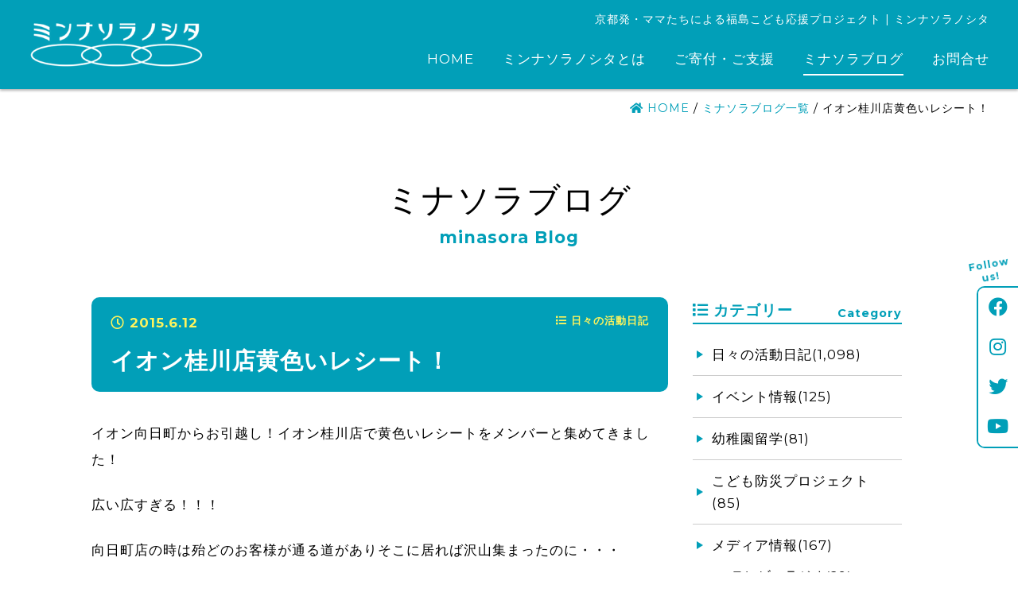

--- FILE ---
content_type: text/html; charset=UTF-8
request_url: https://minasora.org/blog/2744/
body_size: 10066
content:
<!DOCTYPE html>
<html lang="ja">
<head>
	<!-- Global site tag (gtag.js) - Google Analytics -->
	<script async src="https://www.googletagmanager.com/gtag/js?id=G-YSCWKGHQW2"></script>
	<script>
	  window.dataLayer = window.dataLayer || [];
	  function gtag(){dataLayer.push(arguments);}
	  gtag('js', new Date());

	  gtag('config', 'G-YSCWKGHQW2');
	</script>
	<meta charset="UTF-8" />
	<title>イオン桂川店黄色いレシート！ - ミンナソラノシタ | 福島こども応援プロジェクト</title>
	
	<meta name="viewport" content="width=device-width, initial-scale=1"/>
	
	<link rel="icon" href="https://minasora.org/wp01/wp-content/themes/minasora/images/favicon.png" />
	<link rel="apple-touch-icon" href="https://minasora.org/wp01/wp-content/themes/minasora/images/favicon_sp.png"/>
	<meta name="format-detection" content="telephone=no">
	
	<link rel="preconnect" href="https://fonts.googleapis.com">
	<link rel="preconnect" href="https://fonts.gstatic.com" crossorigin>
	<link href="https://fonts.googleapis.com/css2?family=Montserrat:wght@400;700&display=swap" rel="stylesheet">
  
	<link rel="stylesheet" href="https://minasora.org/wp01/wp-content/themes/minasora/css/fontawesome-all.min.css">
	
	

	<meta name='robots' content='index, follow, max-image-preview:large, max-snippet:-1, max-video-preview:-1' />
	<style>img:is([sizes="auto" i], [sizes^="auto," i]) { contain-intrinsic-size: 3000px 1500px }</style>
	
	<!-- This site is optimized with the Yoast SEO plugin v26.7 - https://yoast.com/wordpress/plugins/seo/ -->
	<meta name="description" content="イオン向日町からお引越し！イオン桂川店で黄色いレシートをメンバーと集めてきました！ 広い広すぎる！！！" />
	<link rel="canonical" href="https://minasora.org/blog/2744/" />
	<meta property="og:locale" content="ja_JP" />
	<meta property="og:type" content="article" />
	<meta property="og:title" content="イオン桂川店黄色いレシート！ - ミンナソラノシタ | 福島こども応援プロジェクト" />
	<meta property="og:description" content="イオン向日町からお引越し！イオン桂川店で黄色いレシートをメンバーと集めてきました！ 広い広すぎる！！！" />
	<meta property="og:url" content="https://minasora.org/blog/2744/" />
	<meta property="og:site_name" content="ミンナソラノシタ | 福島こども応援プロジェクト" />
	<meta property="article:publisher" content="https://www.facebook.com/minasora.kyoto" />
	<meta property="article:published_time" content="2015-06-12T12:29:46+00:00" />
	<meta property="og:image" content="https://minasora.org/wp01/wp-content/uploads/2015/06/DSC01430-734x550.jpg" />
	<meta name="author" content="ミンナソラノシタ" />
	<meta name="twitter:card" content="summary_large_image" />
	<meta name="twitter:creator" content="@minasora2020" />
	<meta name="twitter:site" content="@minasora2020" />
	<meta name="twitter:label1" content="執筆者" />
	<meta name="twitter:data1" content="ミンナソラノシタ" />
	<script type="application/ld+json" class="yoast-schema-graph">{"@context":"https://schema.org","@graph":[{"@type":"WebPage","@id":"https://minasora.org/blog/2744/","url":"https://minasora.org/blog/2744/","name":"イオン桂川店黄色いレシート！ - ミンナソラノシタ | 福島こども応援プロジェクト","isPartOf":{"@id":"https://minasora.org/#website"},"primaryImageOfPage":{"@id":"https://minasora.org/blog/2744/#primaryimage"},"image":{"@id":"https://minasora.org/blog/2744/#primaryimage"},"thumbnailUrl":"https://minasora.org/wp01/wp-content/uploads/2015/06/DSC01430-734x550.jpg","datePublished":"2015-06-12T12:29:46+00:00","author":{"@id":"https://minasora.org/#/schema/person/063dc4d7f812f4b90dc81ad08813223b"},"description":"イオン向日町からお引越し！イオン桂川店で黄色いレシートをメンバーと集めてきました！ 広い広すぎる！！！","breadcrumb":{"@id":"https://minasora.org/blog/2744/#breadcrumb"},"inLanguage":"ja","potentialAction":[{"@type":"ReadAction","target":["https://minasora.org/blog/2744/"]}]},{"@type":"ImageObject","inLanguage":"ja","@id":"https://minasora.org/blog/2744/#primaryimage","url":"https://minasora.org/wp01/wp-content/uploads/2015/06/DSC01430.jpg","contentUrl":"https://minasora.org/wp01/wp-content/uploads/2015/06/DSC01430.jpg","width":1095,"height":821},{"@type":"BreadcrumbList","@id":"https://minasora.org/blog/2744/#breadcrumb","itemListElement":[{"@type":"ListItem","position":1,"name":"HOME","item":"https://minasora.org/"},{"@type":"ListItem","position":2,"name":"ミナソラブログ一覧","item":"https://minasora.org/blog/"},{"@type":"ListItem","position":3,"name":"イオン桂川店黄色いレシート！"}]},{"@type":"WebSite","@id":"https://minasora.org/#website","url":"https://minasora.org/","name":"ミンナソラノシタ | 福島こども応援プロジェクト","description":"京都発・ママ達によるいまだに元の生活に戻れていない福島県で暮らす子どもたちを応援するためのプロジェクト。","potentialAction":[{"@type":"SearchAction","target":{"@type":"EntryPoint","urlTemplate":"https://minasora.org/?s={search_term_string}"},"query-input":{"@type":"PropertyValueSpecification","valueRequired":true,"valueName":"search_term_string"}}],"inLanguage":"ja"}]}</script>
	<!-- / Yoast SEO plugin. -->


<link rel='dns-prefetch' href='//ajax.googleapis.com' />
<link rel='dns-prefetch' href='//challenges.cloudflare.com' />
<link rel='stylesheet' id='wp-block-library-css' href='https://minasora.org/wp01/wp-includes/css/dist/block-library/style.min.css?ver=6.8.3' type='text/css' media='all' />
<style id='classic-theme-styles-inline-css' type='text/css'>
/*! This file is auto-generated */
.wp-block-button__link{color:#fff;background-color:#32373c;border-radius:9999px;box-shadow:none;text-decoration:none;padding:calc(.667em + 2px) calc(1.333em + 2px);font-size:1.125em}.wp-block-file__button{background:#32373c;color:#fff;text-decoration:none}
</style>
<style id='global-styles-inline-css' type='text/css'>
:root{--wp--preset--aspect-ratio--square: 1;--wp--preset--aspect-ratio--4-3: 4/3;--wp--preset--aspect-ratio--3-4: 3/4;--wp--preset--aspect-ratio--3-2: 3/2;--wp--preset--aspect-ratio--2-3: 2/3;--wp--preset--aspect-ratio--16-9: 16/9;--wp--preset--aspect-ratio--9-16: 9/16;--wp--preset--color--black: #000000;--wp--preset--color--cyan-bluish-gray: #abb8c3;--wp--preset--color--white: #ffffff;--wp--preset--color--pale-pink: #f78da7;--wp--preset--color--vivid-red: #cf2e2e;--wp--preset--color--luminous-vivid-orange: #ff6900;--wp--preset--color--luminous-vivid-amber: #fcb900;--wp--preset--color--light-green-cyan: #7bdcb5;--wp--preset--color--vivid-green-cyan: #00d084;--wp--preset--color--pale-cyan-blue: #8ed1fc;--wp--preset--color--vivid-cyan-blue: #0693e3;--wp--preset--color--vivid-purple: #9b51e0;--wp--preset--gradient--vivid-cyan-blue-to-vivid-purple: linear-gradient(135deg,rgba(6,147,227,1) 0%,rgb(155,81,224) 100%);--wp--preset--gradient--light-green-cyan-to-vivid-green-cyan: linear-gradient(135deg,rgb(122,220,180) 0%,rgb(0,208,130) 100%);--wp--preset--gradient--luminous-vivid-amber-to-luminous-vivid-orange: linear-gradient(135deg,rgba(252,185,0,1) 0%,rgba(255,105,0,1) 100%);--wp--preset--gradient--luminous-vivid-orange-to-vivid-red: linear-gradient(135deg,rgba(255,105,0,1) 0%,rgb(207,46,46) 100%);--wp--preset--gradient--very-light-gray-to-cyan-bluish-gray: linear-gradient(135deg,rgb(238,238,238) 0%,rgb(169,184,195) 100%);--wp--preset--gradient--cool-to-warm-spectrum: linear-gradient(135deg,rgb(74,234,220) 0%,rgb(151,120,209) 20%,rgb(207,42,186) 40%,rgb(238,44,130) 60%,rgb(251,105,98) 80%,rgb(254,248,76) 100%);--wp--preset--gradient--blush-light-purple: linear-gradient(135deg,rgb(255,206,236) 0%,rgb(152,150,240) 100%);--wp--preset--gradient--blush-bordeaux: linear-gradient(135deg,rgb(254,205,165) 0%,rgb(254,45,45) 50%,rgb(107,0,62) 100%);--wp--preset--gradient--luminous-dusk: linear-gradient(135deg,rgb(255,203,112) 0%,rgb(199,81,192) 50%,rgb(65,88,208) 100%);--wp--preset--gradient--pale-ocean: linear-gradient(135deg,rgb(255,245,203) 0%,rgb(182,227,212) 50%,rgb(51,167,181) 100%);--wp--preset--gradient--electric-grass: linear-gradient(135deg,rgb(202,248,128) 0%,rgb(113,206,126) 100%);--wp--preset--gradient--midnight: linear-gradient(135deg,rgb(2,3,129) 0%,rgb(40,116,252) 100%);--wp--preset--font-size--small: 13px;--wp--preset--font-size--medium: 20px;--wp--preset--font-size--large: 36px;--wp--preset--font-size--x-large: 42px;--wp--preset--spacing--20: 0.44rem;--wp--preset--spacing--30: 0.67rem;--wp--preset--spacing--40: 1rem;--wp--preset--spacing--50: 1.5rem;--wp--preset--spacing--60: 2.25rem;--wp--preset--spacing--70: 3.38rem;--wp--preset--spacing--80: 5.06rem;--wp--preset--shadow--natural: 6px 6px 9px rgba(0, 0, 0, 0.2);--wp--preset--shadow--deep: 12px 12px 50px rgba(0, 0, 0, 0.4);--wp--preset--shadow--sharp: 6px 6px 0px rgba(0, 0, 0, 0.2);--wp--preset--shadow--outlined: 6px 6px 0px -3px rgba(255, 255, 255, 1), 6px 6px rgba(0, 0, 0, 1);--wp--preset--shadow--crisp: 6px 6px 0px rgba(0, 0, 0, 1);}:where(.is-layout-flex){gap: 0.5em;}:where(.is-layout-grid){gap: 0.5em;}body .is-layout-flex{display: flex;}.is-layout-flex{flex-wrap: wrap;align-items: center;}.is-layout-flex > :is(*, div){margin: 0;}body .is-layout-grid{display: grid;}.is-layout-grid > :is(*, div){margin: 0;}:where(.wp-block-columns.is-layout-flex){gap: 2em;}:where(.wp-block-columns.is-layout-grid){gap: 2em;}:where(.wp-block-post-template.is-layout-flex){gap: 1.25em;}:where(.wp-block-post-template.is-layout-grid){gap: 1.25em;}.has-black-color{color: var(--wp--preset--color--black) !important;}.has-cyan-bluish-gray-color{color: var(--wp--preset--color--cyan-bluish-gray) !important;}.has-white-color{color: var(--wp--preset--color--white) !important;}.has-pale-pink-color{color: var(--wp--preset--color--pale-pink) !important;}.has-vivid-red-color{color: var(--wp--preset--color--vivid-red) !important;}.has-luminous-vivid-orange-color{color: var(--wp--preset--color--luminous-vivid-orange) !important;}.has-luminous-vivid-amber-color{color: var(--wp--preset--color--luminous-vivid-amber) !important;}.has-light-green-cyan-color{color: var(--wp--preset--color--light-green-cyan) !important;}.has-vivid-green-cyan-color{color: var(--wp--preset--color--vivid-green-cyan) !important;}.has-pale-cyan-blue-color{color: var(--wp--preset--color--pale-cyan-blue) !important;}.has-vivid-cyan-blue-color{color: var(--wp--preset--color--vivid-cyan-blue) !important;}.has-vivid-purple-color{color: var(--wp--preset--color--vivid-purple) !important;}.has-black-background-color{background-color: var(--wp--preset--color--black) !important;}.has-cyan-bluish-gray-background-color{background-color: var(--wp--preset--color--cyan-bluish-gray) !important;}.has-white-background-color{background-color: var(--wp--preset--color--white) !important;}.has-pale-pink-background-color{background-color: var(--wp--preset--color--pale-pink) !important;}.has-vivid-red-background-color{background-color: var(--wp--preset--color--vivid-red) !important;}.has-luminous-vivid-orange-background-color{background-color: var(--wp--preset--color--luminous-vivid-orange) !important;}.has-luminous-vivid-amber-background-color{background-color: var(--wp--preset--color--luminous-vivid-amber) !important;}.has-light-green-cyan-background-color{background-color: var(--wp--preset--color--light-green-cyan) !important;}.has-vivid-green-cyan-background-color{background-color: var(--wp--preset--color--vivid-green-cyan) !important;}.has-pale-cyan-blue-background-color{background-color: var(--wp--preset--color--pale-cyan-blue) !important;}.has-vivid-cyan-blue-background-color{background-color: var(--wp--preset--color--vivid-cyan-blue) !important;}.has-vivid-purple-background-color{background-color: var(--wp--preset--color--vivid-purple) !important;}.has-black-border-color{border-color: var(--wp--preset--color--black) !important;}.has-cyan-bluish-gray-border-color{border-color: var(--wp--preset--color--cyan-bluish-gray) !important;}.has-white-border-color{border-color: var(--wp--preset--color--white) !important;}.has-pale-pink-border-color{border-color: var(--wp--preset--color--pale-pink) !important;}.has-vivid-red-border-color{border-color: var(--wp--preset--color--vivid-red) !important;}.has-luminous-vivid-orange-border-color{border-color: var(--wp--preset--color--luminous-vivid-orange) !important;}.has-luminous-vivid-amber-border-color{border-color: var(--wp--preset--color--luminous-vivid-amber) !important;}.has-light-green-cyan-border-color{border-color: var(--wp--preset--color--light-green-cyan) !important;}.has-vivid-green-cyan-border-color{border-color: var(--wp--preset--color--vivid-green-cyan) !important;}.has-pale-cyan-blue-border-color{border-color: var(--wp--preset--color--pale-cyan-blue) !important;}.has-vivid-cyan-blue-border-color{border-color: var(--wp--preset--color--vivid-cyan-blue) !important;}.has-vivid-purple-border-color{border-color: var(--wp--preset--color--vivid-purple) !important;}.has-vivid-cyan-blue-to-vivid-purple-gradient-background{background: var(--wp--preset--gradient--vivid-cyan-blue-to-vivid-purple) !important;}.has-light-green-cyan-to-vivid-green-cyan-gradient-background{background: var(--wp--preset--gradient--light-green-cyan-to-vivid-green-cyan) !important;}.has-luminous-vivid-amber-to-luminous-vivid-orange-gradient-background{background: var(--wp--preset--gradient--luminous-vivid-amber-to-luminous-vivid-orange) !important;}.has-luminous-vivid-orange-to-vivid-red-gradient-background{background: var(--wp--preset--gradient--luminous-vivid-orange-to-vivid-red) !important;}.has-very-light-gray-to-cyan-bluish-gray-gradient-background{background: var(--wp--preset--gradient--very-light-gray-to-cyan-bluish-gray) !important;}.has-cool-to-warm-spectrum-gradient-background{background: var(--wp--preset--gradient--cool-to-warm-spectrum) !important;}.has-blush-light-purple-gradient-background{background: var(--wp--preset--gradient--blush-light-purple) !important;}.has-blush-bordeaux-gradient-background{background: var(--wp--preset--gradient--blush-bordeaux) !important;}.has-luminous-dusk-gradient-background{background: var(--wp--preset--gradient--luminous-dusk) !important;}.has-pale-ocean-gradient-background{background: var(--wp--preset--gradient--pale-ocean) !important;}.has-electric-grass-gradient-background{background: var(--wp--preset--gradient--electric-grass) !important;}.has-midnight-gradient-background{background: var(--wp--preset--gradient--midnight) !important;}.has-small-font-size{font-size: var(--wp--preset--font-size--small) !important;}.has-medium-font-size{font-size: var(--wp--preset--font-size--medium) !important;}.has-large-font-size{font-size: var(--wp--preset--font-size--large) !important;}.has-x-large-font-size{font-size: var(--wp--preset--font-size--x-large) !important;}
:where(.wp-block-post-template.is-layout-flex){gap: 1.25em;}:where(.wp-block-post-template.is-layout-grid){gap: 1.25em;}
:where(.wp-block-columns.is-layout-flex){gap: 2em;}:where(.wp-block-columns.is-layout-grid){gap: 2em;}
:root :where(.wp-block-pullquote){font-size: 1.5em;line-height: 1.6;}
</style>
<link rel='stylesheet' id='my-normalize-css' href='https://minasora.org/wp01/wp-content/themes/minasora/css/normalize.css?ver=1768667906' type='text/css' media='all' />
<link rel='stylesheet' id='my-style-css' href='https://minasora.org/wp01/wp-content/themes/minasora/style.css?ver=1768667906' type='text/css' media='all' />
<script type="text/javascript" src="//ajax.googleapis.com/ajax/libs/jquery/3.4.1/jquery.min.js" id="jquery-js"></script>
<link rel="https://api.w.org/" href="https://minasora.org/wp-json/" /><link rel="alternate" title="JSON" type="application/json" href="https://minasora.org/wp-json/wp/v2/posts/2744" /><link rel='shortlink' href='https://minasora.org/?p=2744' />
<link rel="alternate" title="oEmbed (JSON)" type="application/json+oembed" href="https://minasora.org/wp-json/oembed/1.0/embed?url=https%3A%2F%2Fminasora.org%2Fblog%2F2744%2F" />
<link rel="alternate" title="oEmbed (XML)" type="text/xml+oembed" href="https://minasora.org/wp-json/oembed/1.0/embed?url=https%3A%2F%2Fminasora.org%2Fblog%2F2744%2F&#038;format=xml" />
  
  
  
  <script src="https://minasora.org/wp01/wp-content/themes/minasora/js/script.js" type="text/javascript"></script>
  
  
</head>

<body>
	<header id="site_header">
		<a id="header_logo" href="https://minasora.org/">
			<img src="https://minasora.org/wp01/wp-content/themes/minasora/images/common/logo_wh.png" alt="ミンナソラノシタ" />
		</a>
		
		<div id="header_right">
			<p id="site_description">京都発・ママたちによる福島こども応援プロジェクト | ミンナソラノシタ</p>			<nav id="header_nav">
				<dl class="menu_wrap">
					<dt id="header_nav__btn">
	          <div class="border_wrap">
	            <span class="border"></span>
	            <span class="border"></span>
	            <span class="border"></span>
	          </div>
					</dt>
					<dd id="header_nav__inner">
						<ul class="main_navigation">
							<li>
								<a href="https://minasora.org/">HOME</a>
							</li>
							<li>
								<dl class="accordion">
	  							<dt><a href="https://minasora.org/about/">ミンナソラノシタとは</a></dt>
	                <dd>
	                  <ul>
	                    <li>
	                      <a href="https://minasora.org/about/">ミンナソラノシタとは</a>
	                    </li>
	                    <li>
	                      <a href="https://minasora.org/about/history/">ミナソラの歩み</a>
	                    </li>
	                    <li>
	                      <a href="https://minasora.org/blog/category/media/">メディア情報</a>
	                    </li>
	                    <li>
	                      <a href="https://minasora.org/about/ryugaku/">ミナソラの幼稚園留学</a>
	                    </li>
	                    <li>
	                      <a href="https://minasora.org/about/bousai/">こども防災プロジェクト</a>
	                    </li>
	                  </ul>
	                </dd>
	              </dl>
							</li>
							<li>
								<dl class="accordion">
	  							<dt><a href="https://minasora.org/donation/">ご寄付・ご支援</a></dt>
	                <dd>
	                  <ul>
	                    <li>
	                      <a href="https://minasora.org/donation/">ご寄付・ご支援</a>
	                    </li>
	                    <li>
	                      <a href="https://minasora.org/donation/goods/">オリジナルグッズ</a>
	                    </li>
	                    <li>
	                      <a href="https://minasora.org/donation/sponsors/">後援・サポーター様一覧</a>
	                    </li>
	                    <li>
	                      <a href="https://minasora.org/donation/voice/">応援コメント</a>
	                    </li>
	                  </ul>
	                </dd>
	              </dl>
							</li>
							<li class="current">
								<a href="https://minasora.org/blog/">ミナソラブログ</a>
							</li>
							<li>
								<a href="https://minasora.org/contact/">お問合せ</a>
							</li>
						</ul>
						<div id="header_sns">
							<h2><span>～ </span>Follow us!<span> ～</span></h2>
							<ul>
								<li>
									<a href="https://www.facebook.com/minasora.kyoto" target="_blank"><i class="fab fa-facebook"></i></a>
								</li>
								<li>
									<a href="https://www.instagram.com/minasora_kyoto/" target="_blank"><i class="fab fa-instagram"></i></a>
								</li>
								<li>
									<a href="https://twitter.com/minasora2020" target="_blank"><i class="fab fa-twitter"></i></a>
								</li>
								<li>
									<a href="https://www.youtube.com/channel/UCzTD4SHw8lgZLBNPN2NLAmw/videos" target="_blank"><i class="fab fa-youtube"></i></a>
								</li>
							</ul>
						</div>
					</dd>
				</dl>
			</nav>
		</div>
	</header>

	<div id="page">
		<div id="body_overlay"></div>

		      <div id="breadcrumbs">
        <p><span><span><a href="https://minasora.org/"><i class="fas fa-home"></i> HOME</a></span> / <span><a href="https://minasora.org/blog/">ミナソラブログ一覧</a></span> / <span class="breadcrumb_last" aria-current="page">イオン桂川店黄色いレシート！</span></span></p>      </div>
      <div id="single_blog" class="page_container wrapper">
    <div class="page_header">
      <p class="page_title">ミナソラブログ<span>minasora Blog</span></p>
    </div>

    <div class="container_flex">
      <div class="main_container">
		    
          <div id="blog_header">
            <p class="posted_date"><i class="far fa-clock"></i> 2015.6.12              <span class="posted_cat">
                <i class="fas fa-list"></i>
                日々の活動日記              </span>
            </p>
            <h1>イオン桂川店黄色いレシート！</h1>
          </div>

          
          <div class="entry_content">
            <p>イオン向日町からお引越し！イオン桂川店で黄色いレシートをメンバーと集めてきました！</p>
<p>広い広すぎる！！！</p>
<p>向日町店の時は殆どのお客様が通る道がありそこに居れば沢山集まったのに・・・</p>
<p>イオン桂川広すぎてこれは人数が居ればいる程いいな！！！と感じました！！！</p>
<p>黄色いレシートを一緒に集めてくださるボランティアさんも大募集！</p>
<p>イオンの黄色いレシート購入金額１％をミンナソラノシタに寄付して頂けます。</p>
<p>ミナソラはこの寄付で福島県郡山市の私立幼稚園協会にﾊﾝﾄﾞソープを寄贈したり</p>
<p>福島の親子が京都に来た時のイベント用品を購入しています！</p>
<p>ボランティアの会ですので、本当に助かるのです！</p>
<p>是非１１日はイオン桂川でまとめ買い！そのレシートは</p>
<p>一階食品レジ正面のミンナソラノシタBOXへ投函宜しくお願い致します。</p>
<p>メンバー皆小さい子ども連れ・・・ベビーカーで走りながら集めたり</p>
<p>寝ころぶ子を拾いながら集めたり、赤ちゃん抱っこしながら集めたり・・・</p>
<p>こんな感じで出来ることを楽しくやってます！</p>
<p>レシートを入れてくださった方々！本当に有難うございました！</p>
<p>&nbsp;</p>
<p><a href="https://minasora.org/wp01/wp-content/uploads/2015/06/DSC01430.jpg"><img fetchpriority="high" decoding="async" class="alignleft size-medium wp-image-2745" src="https://minasora.org/wp01/wp-content/uploads/2015/06/DSC01430-734x550.jpg" alt="DSC01430" width="734" height="550" srcset="https://minasora.org/wp01/wp-content/uploads/2015/06/DSC01430-734x550.jpg 734w, https://minasora.org/wp01/wp-content/uploads/2015/06/DSC01430-1024x768.jpg 1024w, https://minasora.org/wp01/wp-content/uploads/2015/06/DSC01430-640x480.jpg 640w, https://minasora.org/wp01/wp-content/uploads/2015/06/DSC01430-624x468.jpg 624w, https://minasora.org/wp01/wp-content/uploads/2015/06/DSC01430.jpg 1095w" sizes="(max-width: 734px) 100vw, 734px" /></a> <a href="https://minasora.org/wp01/wp-content/uploads/2015/06/DSC01425.jpg"><img decoding="async" class="alignleft size-medium wp-image-2746" src="https://minasora.org/wp01/wp-content/uploads/2015/06/DSC01425-734x550.jpg" alt="DSC01425" width="734" height="550" srcset="https://minasora.org/wp01/wp-content/uploads/2015/06/DSC01425-734x550.jpg 734w, https://minasora.org/wp01/wp-content/uploads/2015/06/DSC01425-1024x768.jpg 1024w, https://minasora.org/wp01/wp-content/uploads/2015/06/DSC01425-640x480.jpg 640w, https://minasora.org/wp01/wp-content/uploads/2015/06/DSC01425-624x468.jpg 624w, https://minasora.org/wp01/wp-content/uploads/2015/06/DSC01425.jpg 1095w" sizes="(max-width: 734px) 100vw, 734px" /></a> <a href="https://minasora.org/wp01/wp-content/uploads/2015/06/DSC01428.jpg"><img decoding="async" class="alignleft size-medium wp-image-2747" src="https://minasora.org/wp01/wp-content/uploads/2015/06/DSC01428-734x550.jpg" alt="DSC01428" width="734" height="550" srcset="https://minasora.org/wp01/wp-content/uploads/2015/06/DSC01428-734x550.jpg 734w, https://minasora.org/wp01/wp-content/uploads/2015/06/DSC01428-1024x768.jpg 1024w, https://minasora.org/wp01/wp-content/uploads/2015/06/DSC01428-640x480.jpg 640w, https://minasora.org/wp01/wp-content/uploads/2015/06/DSC01428-624x468.jpg 624w, https://minasora.org/wp01/wp-content/uploads/2015/06/DSC01428.jpg 1095w" sizes="(max-width: 734px) 100vw, 734px" /></a> <a href="https://minasora.org/wp01/wp-content/uploads/2015/06/DSC01429.jpg"><img loading="lazy" decoding="async" class="alignleft size-medium wp-image-2748" src="https://minasora.org/wp01/wp-content/uploads/2015/06/DSC01429-734x550.jpg" alt="DSC01429" width="734" height="550" srcset="https://minasora.org/wp01/wp-content/uploads/2015/06/DSC01429-734x550.jpg 734w, https://minasora.org/wp01/wp-content/uploads/2015/06/DSC01429-1024x768.jpg 1024w, https://minasora.org/wp01/wp-content/uploads/2015/06/DSC01429-640x480.jpg 640w, https://minasora.org/wp01/wp-content/uploads/2015/06/DSC01429-624x468.jpg 624w, https://minasora.org/wp01/wp-content/uploads/2015/06/DSC01429.jpg 1095w" sizes="auto, (max-width: 734px) 100vw, 734px" /></a> <a href="https://minasora.org/wp01/wp-content/uploads/2015/06/DSC01423.jpg"><img loading="lazy" decoding="async" class="alignleft size-medium wp-image-2749" src="https://minasora.org/wp01/wp-content/uploads/2015/06/DSC01423-412x550.jpg" alt="DSC01423" width="412" height="550" srcset="https://minasora.org/wp01/wp-content/uploads/2015/06/DSC01423-412x550.jpg 412w, https://minasora.org/wp01/wp-content/uploads/2015/06/DSC01423-768x1024.jpg 768w, https://minasora.org/wp01/wp-content/uploads/2015/06/DSC01423-624x832.jpg 624w, https://minasora.org/wp01/wp-content/uploads/2015/06/DSC01423.jpg 821w" sizes="auto, (max-width: 412px) 100vw, 412px" /></a></p>
          </div>

          <div class="sns_btn">
            <span class="tw">
              <a href="https://twitter.com/share" class="twitter-share-button" data-count="none">Tweet</a>
              <script>!function(d,s,id){
                var js,fjs=d.getElementsByTagName(s)[0],p=/^http:/.test(d.location)?'http':'https';
                  if(!d.getElementById(id)){js=d.createElement(s);js.id=id;
                  js.src=p+'://platform.twitter.com/widgets.js';
                  fjs.parentNode.insertBefore(js,fjs);
                  }
                }(document, 'script', 'twitter-wjs');
              </script>
            </span>

            <span class="fb">
              <div id="fb-root"></div>
              <script>(function(d, s, id) {
              var js, fjs = d.getElementsByTagName(s)[0];
              if (d.getElementById(id)) return;
              js = d.createElement(s); js.id = id;
              js.src = "https://connect.facebook.net/ja_JP/sdk.js#xfbml=1&version=v3.0";
              fjs.parentNode.insertBefore(js, fjs);
              }(document, 'script', 'facebook-jssdk'));</script>
              <!-- Your share button code -->
              <div class="fb-share-button" data-href="https://minasora.org/blog/2744/" data-layout="button_count">
              </div>
            </span>
          </div>

          <ul class="nav_single">
            <li class="nav_prev">
              <a href="https://minasora.org/blog/2753/" rel="next">＜ NEXT<br />ミナソラ通信（仮題）作成会議！</a>            </li>
            <li class="nav_archive">
              <a href="https://minasora.org/blog/">一覧へ</a>
            </li>
            <li class="nav_next">
              <a href="https://minasora.org/blog/2742/" rel="prev">PREV ＞<br />毎月11日はイオン桂川黄色いレシートの日です！</a>            </li>
          </ul>

        
      </div>

      <div class="side_container">
	<div class="side_container__inner">

		<div id="side_category" class="side_box">
			<h2><i class="fas fa-list"></i> カテゴリー<span>Category</span></h2>
			<ul class="terms_list">
					<li class="cat-item cat-item-3"><a href="https://minasora.org/blog/category/news/">日々の活動日記(1,098)</a>
</li>
	<li class="cat-item cat-item-16"><a href="https://minasora.org/blog/category/event/">イベント情報(125)</a>
</li>
	<li class="cat-item cat-item-43"><a href="https://minasora.org/blog/category/b_ryugaku/">幼稚園留学(81)</a>
</li>
	<li class="cat-item cat-item-42"><a href="https://minasora.org/blog/category/bousai_pj/">こども防災プロジェクト(85)</a>
</li>
	<li class="cat-item cat-item-5"><a href="https://minasora.org/blog/category/media/">メディア情報(167)</a>
<ul class='children'>
	<li class="cat-item cat-item-19"><a href="https://minasora.org/blog/category/media/tv_redio/">テレビ・ラジオ(29)</a>
</li>
	<li class="cat-item cat-item-7"><a href="https://minasora.org/blog/category/media/press/">新聞・雑誌(112)</a>
</li>
</ul>
</li>
	<li class="cat-item cat-item-46"><a href="https://minasora.org/blog/category/b_sponsors/">後援・サポーター様情報(5)</a>
</li>
	<li class="cat-item cat-item-20"><a href="https://minasora.org/blog/category/report/">福島こども応援基金(21)</a>
</li>
	<li class="cat-item cat-item-30"><a href="https://minasora.org/blog/category/fukushima/">福島からの便り(20)</a>
</li>
			</ul>
		</div>

		<div id="side_monthly" class="side_box">	
			<h2><i class="far fa-calendar-alt"></i> 月別アーカイブ<span>Archives</span></h2>
			<ul>
				<select name="archive-dropdown" onChange='document.location.href=this.options[this.selectedIndex].value;'> 
					<option value="">- 月を選択してください -</option> 
						<option value='https://minasora.org/blog/date/2026/01/'> 2026年1月 &nbsp;(2)</option>
	<option value='https://minasora.org/blog/date/2025/12/'> 2025年12月 &nbsp;(3)</option>
	<option value='https://minasora.org/blog/date/2025/11/'> 2025年11月 &nbsp;(9)</option>
	<option value='https://minasora.org/blog/date/2025/10/'> 2025年10月 &nbsp;(12)</option>
	<option value='https://minasora.org/blog/date/2025/09/'> 2025年9月 &nbsp;(5)</option>
	<option value='https://minasora.org/blog/date/2025/08/'> 2025年8月 &nbsp;(4)</option>
	<option value='https://minasora.org/blog/date/2025/07/'> 2025年7月 &nbsp;(3)</option>
	<option value='https://minasora.org/blog/date/2025/06/'> 2025年6月 &nbsp;(1)</option>
	<option value='https://minasora.org/blog/date/2025/05/'> 2025年5月 &nbsp;(3)</option>
	<option value='https://minasora.org/blog/date/2025/04/'> 2025年4月 &nbsp;(2)</option>
	<option value='https://minasora.org/blog/date/2025/03/'> 2025年3月 &nbsp;(5)</option>
	<option value='https://minasora.org/blog/date/2025/02/'> 2025年2月 &nbsp;(5)</option>
	<option value='https://minasora.org/blog/date/2025/01/'> 2025年1月 &nbsp;(3)</option>
	<option value='https://minasora.org/blog/date/2024/12/'> 2024年12月 &nbsp;(4)</option>
	<option value='https://minasora.org/blog/date/2024/11/'> 2024年11月 &nbsp;(8)</option>
	<option value='https://minasora.org/blog/date/2024/10/'> 2024年10月 &nbsp;(8)</option>
	<option value='https://minasora.org/blog/date/2024/09/'> 2024年9月 &nbsp;(1)</option>
	<option value='https://minasora.org/blog/date/2024/06/'> 2024年6月 &nbsp;(5)</option>
	<option value='https://minasora.org/blog/date/2024/05/'> 2024年5月 &nbsp;(4)</option>
	<option value='https://minasora.org/blog/date/2024/04/'> 2024年4月 &nbsp;(1)</option>
	<option value='https://minasora.org/blog/date/2024/03/'> 2024年3月 &nbsp;(7)</option>
	<option value='https://minasora.org/blog/date/2024/02/'> 2024年2月 &nbsp;(5)</option>
	<option value='https://minasora.org/blog/date/2024/01/'> 2024年1月 &nbsp;(6)</option>
	<option value='https://minasora.org/blog/date/2023/12/'> 2023年12月 &nbsp;(4)</option>
	<option value='https://minasora.org/blog/date/2023/11/'> 2023年11月 &nbsp;(3)</option>
	<option value='https://minasora.org/blog/date/2023/10/'> 2023年10月 &nbsp;(4)</option>
	<option value='https://minasora.org/blog/date/2023/09/'> 2023年9月 &nbsp;(5)</option>
	<option value='https://minasora.org/blog/date/2023/08/'> 2023年8月 &nbsp;(3)</option>
	<option value='https://minasora.org/blog/date/2023/07/'> 2023年7月 &nbsp;(3)</option>
	<option value='https://minasora.org/blog/date/2023/06/'> 2023年6月 &nbsp;(3)</option>
	<option value='https://minasora.org/blog/date/2023/05/'> 2023年5月 &nbsp;(2)</option>
	<option value='https://minasora.org/blog/date/2023/04/'> 2023年4月 &nbsp;(3)</option>
	<option value='https://minasora.org/blog/date/2023/03/'> 2023年3月 &nbsp;(10)</option>
	<option value='https://minasora.org/blog/date/2023/02/'> 2023年2月 &nbsp;(6)</option>
	<option value='https://minasora.org/blog/date/2023/01/'> 2023年1月 &nbsp;(4)</option>
	<option value='https://minasora.org/blog/date/2022/12/'> 2022年12月 &nbsp;(9)</option>
	<option value='https://minasora.org/blog/date/2022/11/'> 2022年11月 &nbsp;(11)</option>
	<option value='https://minasora.org/blog/date/2022/10/'> 2022年10月 &nbsp;(10)</option>
	<option value='https://minasora.org/blog/date/2022/09/'> 2022年9月 &nbsp;(9)</option>
	<option value='https://minasora.org/blog/date/2022/08/'> 2022年8月 &nbsp;(5)</option>
	<option value='https://minasora.org/blog/date/2022/07/'> 2022年7月 &nbsp;(13)</option>
	<option value='https://minasora.org/blog/date/2022/06/'> 2022年6月 &nbsp;(7)</option>
	<option value='https://minasora.org/blog/date/2022/05/'> 2022年5月 &nbsp;(12)</option>
	<option value='https://minasora.org/blog/date/2022/04/'> 2022年4月 &nbsp;(3)</option>
	<option value='https://minasora.org/blog/date/2022/03/'> 2022年3月 &nbsp;(10)</option>
	<option value='https://minasora.org/blog/date/2022/02/'> 2022年2月 &nbsp;(6)</option>
	<option value='https://minasora.org/blog/date/2022/01/'> 2022年1月 &nbsp;(10)</option>
	<option value='https://minasora.org/blog/date/2021/12/'> 2021年12月 &nbsp;(8)</option>
	<option value='https://minasora.org/blog/date/2021/11/'> 2021年11月 &nbsp;(7)</option>
	<option value='https://minasora.org/blog/date/2021/10/'> 2021年10月 &nbsp;(9)</option>
	<option value='https://minasora.org/blog/date/2021/09/'> 2021年9月 &nbsp;(9)</option>
	<option value='https://minasora.org/blog/date/2021/08/'> 2021年8月 &nbsp;(10)</option>
	<option value='https://minasora.org/blog/date/2021/07/'> 2021年7月 &nbsp;(12)</option>
	<option value='https://minasora.org/blog/date/2021/06/'> 2021年6月 &nbsp;(9)</option>
	<option value='https://minasora.org/blog/date/2021/05/'> 2021年5月 &nbsp;(14)</option>
	<option value='https://minasora.org/blog/date/2021/04/'> 2021年4月 &nbsp;(9)</option>
	<option value='https://minasora.org/blog/date/2021/03/'> 2021年3月 &nbsp;(16)</option>
	<option value='https://minasora.org/blog/date/2021/02/'> 2021年2月 &nbsp;(6)</option>
	<option value='https://minasora.org/blog/date/2021/01/'> 2021年1月 &nbsp;(8)</option>
	<option value='https://minasora.org/blog/date/2020/12/'> 2020年12月 &nbsp;(9)</option>
	<option value='https://minasora.org/blog/date/2020/11/'> 2020年11月 &nbsp;(11)</option>
	<option value='https://minasora.org/blog/date/2020/10/'> 2020年10月 &nbsp;(9)</option>
	<option value='https://minasora.org/blog/date/2020/09/'> 2020年9月 &nbsp;(6)</option>
	<option value='https://minasora.org/blog/date/2020/08/'> 2020年8月 &nbsp;(1)</option>
	<option value='https://minasora.org/blog/date/2020/07/'> 2020年7月 &nbsp;(5)</option>
	<option value='https://minasora.org/blog/date/2020/06/'> 2020年6月 &nbsp;(3)</option>
	<option value='https://minasora.org/blog/date/2020/05/'> 2020年5月 &nbsp;(7)</option>
	<option value='https://minasora.org/blog/date/2020/04/'> 2020年4月 &nbsp;(4)</option>
	<option value='https://minasora.org/blog/date/2020/03/'> 2020年3月 &nbsp;(9)</option>
	<option value='https://minasora.org/blog/date/2020/02/'> 2020年2月 &nbsp;(3)</option>
	<option value='https://minasora.org/blog/date/2020/01/'> 2020年1月 &nbsp;(3)</option>
	<option value='https://minasora.org/blog/date/2019/12/'> 2019年12月 &nbsp;(3)</option>
	<option value='https://minasora.org/blog/date/2019/11/'> 2019年11月 &nbsp;(10)</option>
	<option value='https://minasora.org/blog/date/2019/10/'> 2019年10月 &nbsp;(28)</option>
	<option value='https://minasora.org/blog/date/2019/09/'> 2019年9月 &nbsp;(10)</option>
	<option value='https://minasora.org/blog/date/2019/08/'> 2019年8月 &nbsp;(8)</option>
	<option value='https://minasora.org/blog/date/2019/07/'> 2019年7月 &nbsp;(8)</option>
	<option value='https://minasora.org/blog/date/2019/06/'> 2019年6月 &nbsp;(4)</option>
	<option value='https://minasora.org/blog/date/2019/05/'> 2019年5月 &nbsp;(1)</option>
	<option value='https://minasora.org/blog/date/2019/04/'> 2019年4月 &nbsp;(2)</option>
	<option value='https://minasora.org/blog/date/2019/03/'> 2019年3月 &nbsp;(19)</option>
	<option value='https://minasora.org/blog/date/2019/02/'> 2019年2月 &nbsp;(2)</option>
	<option value='https://minasora.org/blog/date/2019/01/'> 2019年1月 &nbsp;(4)</option>
	<option value='https://minasora.org/blog/date/2018/12/'> 2018年12月 &nbsp;(3)</option>
	<option value='https://minasora.org/blog/date/2018/11/'> 2018年11月 &nbsp;(10)</option>
	<option value='https://minasora.org/blog/date/2018/10/'> 2018年10月 &nbsp;(14)</option>
	<option value='https://minasora.org/blog/date/2018/09/'> 2018年9月 &nbsp;(8)</option>
	<option value='https://minasora.org/blog/date/2018/08/'> 2018年8月 &nbsp;(4)</option>
	<option value='https://minasora.org/blog/date/2018/07/'> 2018年7月 &nbsp;(3)</option>
	<option value='https://minasora.org/blog/date/2018/06/'> 2018年6月 &nbsp;(7)</option>
	<option value='https://minasora.org/blog/date/2018/05/'> 2018年5月 &nbsp;(4)</option>
	<option value='https://minasora.org/blog/date/2018/04/'> 2018年4月 &nbsp;(5)</option>
	<option value='https://minasora.org/blog/date/2018/03/'> 2018年3月 &nbsp;(6)</option>
	<option value='https://minasora.org/blog/date/2018/02/'> 2018年2月 &nbsp;(3)</option>
	<option value='https://minasora.org/blog/date/2018/01/'> 2018年1月 &nbsp;(4)</option>
	<option value='https://minasora.org/blog/date/2017/12/'> 2017年12月 &nbsp;(12)</option>
	<option value='https://minasora.org/blog/date/2017/11/'> 2017年11月 &nbsp;(19)</option>
	<option value='https://minasora.org/blog/date/2017/10/'> 2017年10月 &nbsp;(22)</option>
	<option value='https://minasora.org/blog/date/2017/09/'> 2017年9月 &nbsp;(10)</option>
	<option value='https://minasora.org/blog/date/2017/08/'> 2017年8月 &nbsp;(12)</option>
	<option value='https://minasora.org/blog/date/2017/07/'> 2017年7月 &nbsp;(16)</option>
	<option value='https://minasora.org/blog/date/2017/06/'> 2017年6月 &nbsp;(13)</option>
	<option value='https://minasora.org/blog/date/2017/05/'> 2017年5月 &nbsp;(7)</option>
	<option value='https://minasora.org/blog/date/2017/04/'> 2017年4月 &nbsp;(12)</option>
	<option value='https://minasora.org/blog/date/2017/03/'> 2017年3月 &nbsp;(13)</option>
	<option value='https://minasora.org/blog/date/2017/02/'> 2017年2月 &nbsp;(16)</option>
	<option value='https://minasora.org/blog/date/2017/01/'> 2017年1月 &nbsp;(4)</option>
	<option value='https://minasora.org/blog/date/2016/12/'> 2016年12月 &nbsp;(5)</option>
	<option value='https://minasora.org/blog/date/2016/11/'> 2016年11月 &nbsp;(13)</option>
	<option value='https://minasora.org/blog/date/2016/10/'> 2016年10月 &nbsp;(13)</option>
	<option value='https://minasora.org/blog/date/2016/09/'> 2016年9月 &nbsp;(13)</option>
	<option value='https://minasora.org/blog/date/2016/08/'> 2016年8月 &nbsp;(7)</option>
	<option value='https://minasora.org/blog/date/2016/07/'> 2016年7月 &nbsp;(11)</option>
	<option value='https://minasora.org/blog/date/2016/06/'> 2016年6月 &nbsp;(8)</option>
	<option value='https://minasora.org/blog/date/2016/05/'> 2016年5月 &nbsp;(9)</option>
	<option value='https://minasora.org/blog/date/2016/04/'> 2016年4月 &nbsp;(10)</option>
	<option value='https://minasora.org/blog/date/2016/03/'> 2016年3月 &nbsp;(13)</option>
	<option value='https://minasora.org/blog/date/2016/02/'> 2016年2月 &nbsp;(7)</option>
	<option value='https://minasora.org/blog/date/2016/01/'> 2016年1月 &nbsp;(15)</option>
	<option value='https://minasora.org/blog/date/2015/12/'> 2015年12月 &nbsp;(15)</option>
	<option value='https://minasora.org/blog/date/2015/11/'> 2015年11月 &nbsp;(23)</option>
	<option value='https://minasora.org/blog/date/2015/10/'> 2015年10月 &nbsp;(12)</option>
	<option value='https://minasora.org/blog/date/2015/09/'> 2015年9月 &nbsp;(10)</option>
	<option value='https://minasora.org/blog/date/2015/08/'> 2015年8月 &nbsp;(10)</option>
	<option value='https://minasora.org/blog/date/2015/07/'> 2015年7月 &nbsp;(13)</option>
	<option value='https://minasora.org/blog/date/2015/06/'> 2015年6月 &nbsp;(12)</option>
	<option value='https://minasora.org/blog/date/2015/05/'> 2015年5月 &nbsp;(5)</option>
	<option value='https://minasora.org/blog/date/2015/04/'> 2015年4月 &nbsp;(8)</option>
	<option value='https://minasora.org/blog/date/2015/03/'> 2015年3月 &nbsp;(9)</option>
	<option value='https://minasora.org/blog/date/2015/02/'> 2015年2月 &nbsp;(11)</option>
	<option value='https://minasora.org/blog/date/2015/01/'> 2015年1月 &nbsp;(15)</option>
	<option value='https://minasora.org/blog/date/2014/12/'> 2014年12月 &nbsp;(7)</option>
	<option value='https://minasora.org/blog/date/2014/11/'> 2014年11月 &nbsp;(17)</option>
	<option value='https://minasora.org/blog/date/2014/10/'> 2014年10月 &nbsp;(13)</option>
	<option value='https://minasora.org/blog/date/2014/09/'> 2014年9月 &nbsp;(6)</option>
	<option value='https://minasora.org/blog/date/2014/08/'> 2014年8月 &nbsp;(8)</option>
	<option value='https://minasora.org/blog/date/2014/07/'> 2014年7月 &nbsp;(13)</option>
	<option value='https://minasora.org/blog/date/2014/06/'> 2014年6月 &nbsp;(9)</option>
	<option value='https://minasora.org/blog/date/2014/05/'> 2014年5月 &nbsp;(5)</option>
	<option value='https://minasora.org/blog/date/2014/04/'> 2014年4月 &nbsp;(8)</option>
	<option value='https://minasora.org/blog/date/2014/03/'> 2014年3月 &nbsp;(16)</option>
	<option value='https://minasora.org/blog/date/2014/02/'> 2014年2月 &nbsp;(17)</option>
	<option value='https://minasora.org/blog/date/2014/01/'> 2014年1月 &nbsp;(24)</option>
	<option value='https://minasora.org/blog/date/2013/12/'> 2013年12月 &nbsp;(21)</option>
	<option value='https://minasora.org/blog/date/2013/11/'> 2013年11月 &nbsp;(23)</option>
	<option value='https://minasora.org/blog/date/2013/10/'> 2013年10月 &nbsp;(12)</option>
	<option value='https://minasora.org/blog/date/2013/09/'> 2013年9月 &nbsp;(15)</option>
	<option value='https://minasora.org/blog/date/2013/08/'> 2013年8月 &nbsp;(11)</option>
	<option value='https://minasora.org/blog/date/2013/07/'> 2013年7月 &nbsp;(8)</option>
				</select>
			</ul>
		</div>
		
		<div id="side_blog" class="side_box">
			<h2><i class="fas fa-pencil-alt"></i> 最新記事<span>New</span></h2>
			<ul>
									<li>
            <a class="blog_box" href="https://minasora.org/blog/11086/">
            	<div class="post_thumb">
            		<img width="400" height="300" src="https://minasora.org/wp01/wp-content/uploads/2026/01/S__24518660-400x300.jpg" class="attachment-thumbnail size-thumbnail wp-post-image" alt="" decoding="async" loading="lazy" />            	</div>
            	<div class="post_inner">
                <p class="posted_date">2026.1.17</p>
                <p class="posted_title">イオン幸せの黄色いレシートキャンペーン</p>
               </div>
            </a>
          </li>
									<li>
            <a class="blog_box" href="https://minasora.org/blog/11074/">
            	<div class="post_thumb">
            		<img width="400" height="300" src="https://minasora.org/wp01/wp-content/uploads/2026/01/S__12279838-400x300.jpg" class="attachment-thumbnail size-thumbnail wp-post-image" alt="" decoding="async" loading="lazy" srcset="https://minasora.org/wp01/wp-content/uploads/2026/01/S__12279838-400x300.jpg 400w, https://minasora.org/wp01/wp-content/uploads/2026/01/S__12279838-800x600.jpg 800w, https://minasora.org/wp01/wp-content/uploads/2026/01/S__12279838.jpg 1476w" sizes="auto, (max-width: 400px) 100vw, 400px" />            	</div>
            	<div class="post_inner">
                <p class="posted_date">2026.1.9</p>
                <p class="posted_title">会場予約に落選しました</p>
               </div>
            </a>
          </li>
									<li>
            <a class="blog_box" href="https://minasora.org/blog/11070/">
            	<div class="post_thumb">
            		<img width="400" height="300" src="https://minasora.org/wp01/wp-content/uploads/2025/12/S__11689999-e1766321887605-400x300.jpg" class="attachment-thumbnail size-thumbnail wp-post-image" alt="" decoding="async" loading="lazy" />            	</div>
            	<div class="post_inner">
                <p class="posted_date">2025.12.21</p>
                <p class="posted_title">今年最後のフードシェアリング</p>
               </div>
            </a>
          </li>
							</ul>
		</div>

		<div id="side_search" class="side_box">
			<h2><i class="fas fa-search"></i> 検索<span>Search</span></h2>
			<form id="search" method="get" action="https://minasora.org/">
			  <input type="text" value="" name="s">
			  <input type="hidden" value="post" name="post_type" id="post_type">
			  <input type="submit" value="ブログ内を検索">
			</form>
		</div>
		
	</div>
</div>
    </div>
  </div>

		<footer id="site_footer">
			<div class="wrapper">
				<a id="footer_logo" href="https://minasora.org/">
					<h2>京都発・ママたちによる<br class="pc_none" />福島こども応援プロジェクト</h2>
					<img src="https://minasora.org/wp01/wp-content/themes/minasora/images/common/logo_bl.png" alt="ミンナソラノシタ" />
				</a>
			</div>
			<div id="site_footer__inner">
				<div class="wrapper">
					<div id="footer_info">
						<p>【事務局】<br />
						〒600-8411　京都府京都市下京区四条烏丸<br />
						COCON烏丸4F シティラボ内</p>
						<p><a href="tel:08025403224">TEL / 080-2540-3224</a></p>
					</div>

					<ul id="footer_links">
						<li>
              <a href="http://fields.canpan.info/organization/detail/1748374764" target="_blank">事業報告<i class="fas fa-external-link-alt"></i></a>
            </li>
            <li>
              <a href="https://minasora.org/about/#overview_link">団体概要</a>
            </li>
            <li>
              <a href="https://minasora.org/policy/">プライバシーポリシー</a>
            </li>
					</ul>
					<p id="footer_copy">&copy; 2022 minna sora no shita.</p>
				</div>
			</div>
		</footer>
		
	</div><!-- #page -->

	<script type="speculationrules">
{"prefetch":[{"source":"document","where":{"and":[{"href_matches":"\/*"},{"not":{"href_matches":["\/wp01\/wp-*.php","\/wp01\/wp-admin\/*","\/wp01\/wp-content\/uploads\/*","\/wp01\/wp-content\/*","\/wp01\/wp-content\/plugins\/*","\/wp01\/wp-content\/themes\/minasora\/*","\/*\\?(.+)"]}},{"not":{"selector_matches":"a[rel~=\"nofollow\"]"}},{"not":{"selector_matches":".no-prefetch, .no-prefetch a"}}]},"eagerness":"conservative"}]}
</script>
<script type="text/javascript" src="https://challenges.cloudflare.com/turnstile/v0/api.js" id="cloudflare-turnstile-js" data-wp-strategy="async"></script>
<script type="text/javascript" id="cloudflare-turnstile-js-after">
/* <![CDATA[ */
document.addEventListener( 'wpcf7submit', e => turnstile.reset() );
/* ]]> */
</script>

</body>
</html>

--- FILE ---
content_type: text/css
request_url: https://minasora.org/wp01/wp-content/themes/minasora/style.css?ver=1768667906
body_size: 9865
content:
@CHARSET "UTF-8";
/*
Theme Name: ミンナソラノシタさま
date: 2021.06.20
*** basic setting on css/normalize.css ***
*/


/* = common setting
-------------------------------------------------------------- */ 

*{
	-webkit-box-sizing: border-box;
	box-sizing: border-box;
}
html{
	font-size: 62.5%;
	overflow-y: scroll;
}
body {
	margin: 0;
	font-size: 1.4rem;
	font-weight: normal;
	font-family: 'Montserrat',"Yu Gothic Medium", "游ゴシック Medium", YuGothic, "游ゴシック体",sans-serif;
	color: #000;
	line-height: 1.7;
	letter-spacing: 1px;
	-webkit-font-smoothing: antialiased;
  -webkit-font-feature-settings: 'palt' 1;
  font-feature-settings: 'palt' 1;
}

a {
	outline: none;
	color: #000;
	text-decoration: none;
	-webkit-transition-duration: .3s;
	transition-duration: .3s;
	-webkit-transform: translateZ(0);
	-webkit-perspective: 1000;
	-webkit-backface-visibility: hidden;
}
*:focus {
  outline: none;
}
img{
	max-width: 100%;
	height: auto;
	-webkit-transition-duration: .3s;
	transition-duration: .3s;
	vertical-align: bottom;
	-webkit-transform: translateZ(0);
	-webkit-perspective: 1000;
	-webkit-backface-visibility: hidden;
}
iframe{
	max-width: 100%;
}
h1,h2,h3,h4,h5,h6{
	margin: 0 0 2rem;
	font-weight: normal;
}
ul,dl,dt,dd,figure{
	margin: 0;
	padding: 0;
	font-weight: normal;
}
li{
	list-style-type: none;
	margin: 0;
	padding: 0;
}
p{
	margin: 0 0 2rem;
}
.sp_none{
	display: none;
}

.btn_link{
	background: rgba(255,255,255,.8);
	color: #000;
	display: block;
	padding: 1.5rem 0;
	width: 95%;
	max-width: 350px;
	margin: 0 auto;
	text-align: center;
  position: relative;
}
.btn_link::before{
	content: '';
	border-top: #000 solid 1px;
	border-left: #000 solid 1px;
	width: 95%;
	height: 95%;
	position: absolute;
	top: -2px;
	left: -2px;
}
.btn_link:after{
	content: '';
	border-bottom: #000 solid 1px;
	border-right: #000 solid 1px;
	width: 95%;
	height: 95%;
	position: absolute;
	bottom: -2px;
	right: -2px;
}
.btn_link .arrow{
	width: 50px;
	height: 1px;
	position: absolute;
	bottom: 8px;
	right: -10px;
	background: #000;
	transition: .3s;
}
.btn_link .arrow::after{
	content: '';
	width: 10px;
	height: 1px;
	position: absolute;
	bottom: 0;
	right: 0;
	transform: rotate(45deg);
	transform-origin: bottom right;
	background: #000;
}
.icon_new{
	position: absolute;
	color: #a40000;
	font-size: 1.2rem;
	font-weight: bold;
	top: 0;
	left: 5px;
	z-index: 5;
	transform: rotate(-10deg);
}
.link_none{
  pointer-events: none !important;
  cursor: default !important;
  opacity: .3;
}

.fa-external-link-alt{
	font-size: 70%;
	margin-left: 5px;
}
table{
	width: 100%;
	border-collapse: collapse;
  border-spacing: 0;
}
table tr{
	border-bottom: #ccc solid 1px;
}
table th{
	padding: 1rem;
	text-align: left;
  width: 30%;
  font-weight: normal;
  vertical-align: top;
}
table td{
	padding: 1rem;
}

input[type="submit"]{
	outline: 0;
	box-shadow: none;
	border: #000 solid 1px;
	cursor: pointer;
}
.txt_right{
	text-align: right;
}

/* Clearing floats */
.clear:after{
	clear: both;
}
.clear:before,
.clear:after{
	display: table;
	content: "";
}

.accordion dd{
	display: none;
}
.slick-next,
.slick-prev{
	width: 30px;
  height: 30px;
  z-index: 10;
  background: #019fb8;
  border-radius: 50%;
  transition: .3s;
}
.slick-prev{
  left: -5px;
}
.slick-next{
  right: -5px;
}
.slick-prev:before,
.slick-next:before{
  content: '' !important;
  width: 10px;
  height: 10px;
  border-top: #fff solid 1px;
  border-left: #fff solid 1px;
  display: block;
  position: absolute;
  top: 50%;
  left: 50%;
  opacity: 1;
}
.slick-prev:before{
  transform: translate(-35%,-50%) rotate(-45deg);
}
.slick-next:before{
  transform: translate(-65%,-50%) rotate(135deg);
}
.slick-slide:focus{
  outline: 0;
}
.slick-next:hover,
.slick-prev:hover{
	background: #42b1c3;
}
.youtube_wrap{
  position: relative;
	padding-bottom: 56.25%;
	height: 0;
	overflow: hidden;
}
.youtube_wrap iframe{
  position: absolute;
  top: 0;
  left: 0;
  width: 100%;
  height: 100%;
}

.wrapper{
	width: 90%;
	max-width: 1050px;
	margin: 0 auto;
}

.section{
	padding: 3rem 0;
}

.no_posts{
	text-align: center;
	padding: 3rem 0;
	background: #efefef;
}


/* =header
-------------------------------------------------------------- */

#site_header{
  padding: 0 1rem;
  position: fixed;
  width: 100%;
  height: 50px;
  top: 0;
  left: 0;
  z-index: 999;
  background: #019fb8;
  box-shadow: 0 2px 3px rgba(0,0,0,.3);
  display: flex;
  align-items: center;
}
#header_logo{
  display: block;
  width: 120px;
  margin: 0 auto 0 0;
}
#site_description{
	display: none;
}
#header_nav__btn{
	position: absolute;
	top: 0;
	right: 0;
	width: 50px;
	height: 50px;
	text-align: center;
	z-index: 9999;
  cursor: pointer;
}
#header_nav__btn .border_wrap{
  position: absolute;
	left: 50%;
  top: 50%;
  transform: translate(-50%,-50%);
}
#header_nav__btn .border{
	width: 30px;
	height: 3px;
	border-radius: 3px;
  display: block;
  margin-bottom: 5px;
  transition: all .4s;
	box-sizing: border-box;
	background: #fff;
}
#header_nav__btn .border:last-child{
  margin: 0;
}
.nav_active #header_nav__btn .border:nth-of-type(1) {
	-webkit-transform: translateY(8px) rotate(-45deg);
	transform: translateY(8px) rotate(-45deg);
}
.nav_active #header_nav__btn .border:nth-of-type(2) {
	opacity: 0;
}
.nav_active #header_nav__btn .border:nth-of-type(3) {
	-webkit-transform: translateY(-8px) rotate(45deg);
	transform: translateY(-8px) rotate(45deg);
}
#header_nav__inner{
	width: 80%;
	max-width: 350px;
	height: 100%;
	background: #fff;
	z-index: 999;
	position: fixed;
	top: 50px;
	right: -350px;
	overflow: auto;
	-webkit-overflow-scrolling: touch;
	opacity: 0;
	visibility: hidden;
	transition: .5s;
}
.nav_active #header_nav__inner{
	right: 0;
	visibility: visible;
	opacity: 1;
}
.main_navigation{
	position: relative;
}
.main_navigation li a{
	display: block;
	padding: 1.5rem 1rem;
	position: relative;
	color: #019fb8;
	border-bottom: #019fb8 solid 1px;
}
.main_navigation li a::after{
	content: '';
	width: 8px;
	height: 8px;
	border-top: #019fb8 solid 1px;
	border-right: #019fb8 solid 1px;
	transform: translateY(-50%) rotate(45deg);
	position: absolute;
	top: 50%;
	right: 2rem;
}
#header_nav .accordion dt a::after{
	transform: translateY(-50%) rotate(135deg);
}
#header_nav .accordion dt.open a::after{
	transform: translateY(-50%) rotate(-45deg);
}
#header_nav .accordion dt a{
	pointer-events: none;
}
#header_nav .accordion dd a{
	padding-left: 3rem;
	background: #dff6f9;
	font-size: 1.2rem;
}
#header_sns{
	margin-top: 3rem;
	padding-bottom: 6rem;
}
#header_sns h2{
	font-size: 1.6rem;
	margin-bottom: 1rem;
	text-align: center;
	font-weight: normal;
	color: #019fb8;
}
#header_sns ul{
	display: flex;
	justify-content: center;
	align-items: center;
}
#header_sns ul li{
	padding: 0 2rem;
}
#header_sns ul li a{
	color: #019fb8;
	font-size: 2.5rem;
}
#body_overlay{
  visibility: hidden;
  width: 100%;
  height: 100%;
  background: rgba(0,0,0,.3);
  position: fixed;
  top: 0;
  left: 0;
  transition: .8s;
  z-index: 50;
  cursor: pointer;
  opacity: 0;
}
.nav_active #body_overlay{
  visibility: visible;
  opacity: 1;
}
#page{
  transition: .3s;
  padding-top: 50px;
}
.nav_active #page {
  filter: blur(3px);
}

#breadcrumbs{
	display: none;
}



/* =footer
-------------------------------------------------------------- */

#site_footer{
	margin-top: 5rem;
}
#footer_logo h2{
	font-size: 1.2rem;
	margin-bottom: 1rem;
	line-height: 1.4;
	color: #019fb8;
	font-weight: bold;
	text-align: center;
}
#footer_logo img{
	width: 180px;
	display: block;
	margin: 0 auto 2rem;
}
#site_footer__inner{
	background: #019fb8;
	padding:  3rem 0 2rem;
	color: #fff;
}
#footer_info p{
	font-size: 1.2rem;
	text-align: center;
	margin-bottom: 1rem;
}
#footer_info p a{
	color: #fff;
	text-decoration: underline;
}
#footer_links{
	margin: 3rem 0;
}
#footer_links li a{
	display: block;
	padding: 1rem;
	border-bottom: #fff dotted 1px;
	color: #fff;
}
#footer_copy{
	margin: 0;
	font-size: 1.1rem;
	text-align: center;
}



/* =top
-------------------------------------------------------------- */

#front_container{
	overflow:  hidden;
}
#main_slide__wrap{
	position: relative;
	padding: 2rem 0;
}
#main_slide{
	position: relative;
	width: 100%;
	max-width: 900px;
	margin: 0 auto;
}
#main_slide .slick-list{
	overflow: visible;
}
#main_slide .slick-slide{
	position: relative;
	z-index: 1;
	padding: 0 5px;
}
#main_slide .slick-slide img{
	border: #000 solid 3px;
	border-radius: 10px;
}
#main_slide .slick-prev{
  left: 5px;
}
#main_slide .slick-next{
  right: 5px;
}
.front_title{
	font-size: 4rem;
	font-weight: bold;
	line-height: 1;
	margin-bottom: 2rem;
	letter-spacing: 0;
	color: #e5e5e5;
}
.front_title .color_yellow{
	color: #fff45c;
}
.front_title .front_title__txt{
	font-size: 1rem;
	color: #000;
	display: block;
	margin-top: 1rem;
}
#front_concept{
	background: linear-gradient(to bottom, #fff, #a9dfe7);
	position: relative;
}
#front_concept .front_title{
	margin-bottom: 1rem;
}
#front_concept .wrapper{
	position: relative;
	z-index: 5;
}
#front_concept__txt{
	margin-bottom: 5rem;
}
#front_concept__txt h3{
	font-weight: bold;
	font-size: 2.2rem;
	line-height: 1.5;
	position: relative;
	margin-bottom: 5rem;
}
#front_concept__txt h3::after{
	content: '';
	background: url('images/top/illust03.png') no-repeat center center;
	background-size: contain;
	width: 100%;
	height: 20px;
	position: absolute;
	bottom: -30px;
	left: 0;
}
#front_concept__txt h4{
	font-size: 1.6rem;
	font-weight: bold;
}
#front_concept__link li{
	margin-bottom: 2rem;
}
#front_blog{
	position: relative;
}
.bg_stripe{
	position: relative;
	background-size: auto auto;
	background-color: rgba(123, 200, 209, 1);
	background-image: repeating-linear-gradient(-45deg, transparent, transparent 5px, rgba(171, 220, 226, 1) 5px, rgba(171, 220, 226, 1) 10px);
}
#front_blog::before,
#front_blog::after{
	content: '';
	background: url('images/top/border01.png') repeat-x;
	background-size: contain;
	width: 100%;
	height: 10px;
	position: absolute;
	left: 0;
	z-index: 5;
}
#front_blog::before{
	top: -3px;
}
#front_blog::after{
	bottom: -3px;
}
#front_blog .front_title{
	color: #fff;
}
#front_blog .front_title .front_title__txt{
	color: #000;
}

.mov_box{
	text-align: center;
}
.mov_box img{
	width: 100%;
}
.mov_box .post_thumb{
	box-shadow: 0 0 3px rgba(0,0,0,.3);
}
.mov_box .post_thumb i{
	position: absolute;
	top: 50%;
	left: 50%;
	transform: translate(-50%,-50%);
	font-size: 4rem;
	color: #e60012;
	z-index: 5;
	transition: .3s;
}
.mov_box:hover .post_thumb i{
	color: #f44351;
}
.fancybox-button svg path{
	fill: #000;
}

#front_bnrs{
	padding: 3rem 5%;
	background: #eee;
	margin-top: 3rem;
}
#front_bnrs ul{
	display: flex;
	flex-wrap: wrap;
	width: 100%;
	max-width: 1200px;
}
#front_bnrs ul li{
	width: 50%;
	padding: 5px;
}

#top_illust01{
	position: absolute;
	top: 5px;
	left: 0;
	width: 150px;
	z-index: 10;
	animation:cloud 3s ease-in infinite alternate both;
}
@keyframes cloud{
  0% {
  	transform: rotate(3deg);
  }
  100% {
    transform: rotate(-2deg);
  }
}
#top_illust02{
	position: absolute;
	bottom: -10px;
	right: 0;
	width: 60px;
	z-index: 10;
	animation:baloon 2s ease-in infinite alternate both;
}
#top_illust04{
	position: absolute;
	width: 50px;
	right: 0;
	top: 5rem;
}
.fadeinUp{
	opacity: 0;
	visibility: hidden;
	transition: 1s;
	transform: translateY(50px);
}
.fadeinUp.effect{
	opacity: 1;
	visibility: visible;
	transform: translateY(0);
}
@keyframes baloon{
  0% {
    transform:translate(2px,5px);
  }
  100% {
    transform:translate(-2px,0px);
  }
}
.front_title__wrap{
	position: relative;
}
#top_illust05{
	position: absolute;
	width: 100px;
	right: 0;
	top: 0;
	transform: translateX(50px);
}
#top_illust05.effect{
	transform: translateX(0);
}

#front_movie__title{
	text-align: right;
}
#front_movie__title h2{
	display: inline-block;
	text-align: left;
}
#top_illust06{
	width: 200px;
	position: absolute;
	bottom: 0;
	left: -50px;
	z-index: -1;
	transform: translateX(-100px);
}
#top_illust06.effect{
	transform: translateX(0);
}





/* =page_common
-------------------------------------------------------------- */

.page_container{
	padding: 5rem 0 3rem;
}
.page_header{
	margin-bottom: 4rem;
}
.page_title{
	text-align: center;
	font-size: 2.6rem;
	margin: 0;
}
.page_title span{
	font-size: 50%;
	display: block;
	font-weight: bold;
	color: #019fb8;
}
.section_title{
	color: #019fb8;
	padding-left: 1.5rem;
	border-left: #019fb8 solid 5px;
	line-height: 1.5;
	margin-bottom: 2rem;
	font-size: 2rem;
	font-weight: bold;
}
.section_title span{
	font-size: 60%;
	display: block;
}
.underline{
	background: rgba(0, 0, 0, 0) linear-gradient(transparent 60%,#fff45c 0%);
	font-weight: bold;
}
#page_404__txt p{
	text-align: center;
	margin-bottom: 5rem;
}
.page_nav{
	background: #eee;
	padding: 2rem 0;
	margin-bottom: 2rem;
}
.page_nav ul{
	display: flex;
	flex-wrap: wrap;
}
.page_nav ul li{
	padding: 5px 2px;
	width: 50%;
	font-size: 1.2rem;
}
.page_nav ul li .btn_link{
	padding: 1.5rem 2rem 1.5rem 1rem;
	text-align: left;
}
.page_nav ul li .btn_link:hover{
	background: #fff45c;
	color: #000;
}
.arrow_down{
	position: absolute;
	top: 50%;
	right: 1rem;
	width: 5px;
	height: 5px;
	border-top: #000 solid 1px;
	border-right: #000 solid 1px;
	transform: translateY(-50%) rotate(135deg);
	transition: .3s;
}
a:hover .arrow_down{
	top: 53%;
}

.img_center{
	text-align: center;
	margin: 2rem 0;
}

.icon_tri{
	display: block;
	padding: 1rem 1rem 1rem 2rem;
	position: relative;
}
.icon_tri::before{
	content: '';
	border-top: 5px solid transparent;
  border-bottom: 5px solid transparent;
  border-left: 8px solid #019fb8;
  display: inline-block;
  position: absolute;
  top: 50%;
  left: 5px;
  transform: translateY(-50%);
}

#about_mov{
	max-width: 700px;
}


/* =blog
-------------------------------------------------------------- */

#blog_header{
	background: #019fb8;
	color: #fff;
	padding: 1rem;
	margin-bottom: 3rem;
	border-radius: 10px;
	position: relative;
}
#blog_header .posted_date{
	font-weight: bold;
	color: #fff45c;
}
#blog_header .posted_cat{
	color: #fff45c;
	display: block;
	text-align: left;
}
#blog_header h1{
	font-size: 2rem;
	line-height: 1.5;
	margin: 1rem 0 0;
	font-weight: bold;
}
#blog_thumbnail{
	margin: 3rem 0;
	text-align: center;
}
.entry_content{
	padding-bottom: 5rem;
}
.entry_content p{
	word-break: break-all;
	margin: 2rem 0;
}
.entry_content a{
	color: #019fb8;
	text-decoration: underline;
}
.entry_content a:hover{
	text-decoration: none;
}
.nav_single{
	clear: both;
	display: flex;
  justify-content: center;
  align-items: center;
  font-size: 1.2rem;
  border-top: #019fb8 solid 1px;
  border-bottom: #019fb8 solid 1px;
}
.nav_single li{
	width: 33.33%;
}
.nav_single li a{
  height: 100%;
  padding: 1rem;
  width: 100%;
  display: block;
}
.nav_single li a:hover{
	color: #019fb8;
}
.nav_single li.nav_next{
	text-align: right;
}
.nav_single li.nav_archive{
	border-left: #019fb8 solid 1px;
  border-right: #019fb8 solid 1px;
}
.nav_single li.nav_archive a{
	display: flex;
	justify-content: center;
	align-items: center;
}
.wp-pagenavi{
  text-align: center;
  display: flex;
  justify-content: center;
  margin-top: 3rem;
}
.wp-pagenavi a, 
.wp-pagenavi span{
  display: inline-block;
  width: 30px;
  height: 30px;
  line-height: 30px;
  text-align: center;
  background: #019fb8;
  border: #019fb8 solid 1px;
  color: #fff;
  margin: 0 2px;
  border-radius: 50%;
}
.wp-pagenavi span.current,
.wp-pagenavi a:hover{
  background: #fff;
  color: #019fb8;
}
.wp-pagenavi a.previouspostslink{
  margin-right: 10px;
}
.wp-pagenavi a.nextpostslink{
  margin-left: 10px;
}

.blog_list{
	margin-bottom: 3rem;
}
.blog_list li{
	margin-bottom: 2rem;
}
.blog_box{
	display: flex;
	background: #fff;
	border-radius: 10px;
	overflow: hidden;
	box-shadow: 5px 5px #fff45c;
	border: #ccc solid 1px;
}
#front_blog{
	overflow: hidden;
}
#front_blog .blog_box{
	border: 0;
}
.post_thumb{
	overflow:  hidden;
	position: relative;
	z-index: 1;
}
.blog_box .post_thumb{
	width: 35%;
}
.blog_box .post_thumb img{
	position: absolute;
	top: 50%;
	left: 50%;
	transform: translate(-50%,-50%) scale(1.8);
}
.blog_box .post_inner{
	width: 65%;
	padding: 1rem;
}
.posted_date{
	margin-bottom: 0;
}
.posted_title{
	font-size: 1.4rem;
	margin: .5rem 0 1rem;
	line-height: 1.5;
}
.posted_cat{
	font-size: 1.1rem;
	text-align: right;
	margin: 0;
	color: #019fb8;
}
.main_container{
	padding-bottom: 8rem;
}
.side_container{
	max-width: 400px;
	margin: 0 auto;
}
.side_box{
	margin-bottom: 3rem;
}
.side_box h2{
	border-bottom: #019fb8 solid 2px;
	color: #019fb8;
	margin-bottom: 1rem;
	font-size: 1.6rem;
	position: relative;
	font-weight: bold;
}
.side_box h2 span{
	position: absolute;
	bottom: 0;
	right: 0;
	font-size: 1.2rem;
}
#side_search input[type="text"],
#side_monthly select{
	width: 100%;
	padding: 5px;
	margin-bottom: 3px;
  line-height: 1.7;
  font-size: 1.6rem;
  border-radius: 5px;
  border: #ccc solid 1px;
}
#side_search input[type="submit"]{
	background: #019fb8;
	border: #019fb8 solid 1px;
	width: 80%;
	display: block;
	padding: 1rem;
	text-align: center;
	color: #fff;
	border-radius: 10px;
	font-size: 1.2rem;
	margin: 0 auto;
	transition: .3s;
}
#side_search input[type="submit"]:hover{
	opacity: .8;
}
#side_category li{
	border-bottom: #ccc solid 1px;
}
#side_category li a{
	display: block;
	padding: 1rem 1rem 1rem 2rem;
	position: relative;
}
#side_category li a:hover{
	color: #019fb8;
}
#side_category li a::before{
	content: '';
	border-top: 5px solid transparent;
  border-bottom: 5px solid transparent;
  border-left: 8px solid #019fb8;
  display: inline-block;
  position: absolute;
  top: 50%;
  left: 5px;
  transform: translateY(-50%);
}
#side_category .children{
	padding-bottom: 1rem;
}
#side_category .children li{
	padding-left: 2rem;
	border: 0;
	margin-bottom: 5px;
}
#side_category .children li a{
	padding: 0 2rem;
	font-size: 1.3rem;
}
#side_blog li{
	margin-bottom: 2rem;
}

#category_title{
	color: #019fb8;
	border-top: #019fb8 solid 2px;
	border-bottom: #019fb8 solid 2px;
	padding: 1rem 0;
	text-align: center;
	font-size: 1.8rem;
	font-weight: bold;
}







/* =Contact
-------------------------------------------------------------- */

#form_attention{
	background: #eee;
	padding: 3rem 5%;
	margin-bottom: 5rem;
}
#form_attention h2{
	text-align: center;
	font-size: 1.6rem;
	font-weight: bold;
}
#form_attention ul li{
	margin: 5px 0;
	font-size: 1.2rem;
}
#form_attention ul li a{
	text-decoration: underline;
}
.contact_form th{
	display: block;
	width: 100%;
	position: relative;
	padding: 2rem 0 0;
	font-weight: bold;
}
.contact_form td{
	display: block;
	padding: 1rem 0 2rem;
}
.contact_form tr{
	border-bottom: #ccc solid 1px;
}
.attention{
	word-break: break-all;
	font-size: 1.2rem;
	background: #efefef;
	padding: 1rem;
	margin-top: 1rem;
}
.contact_form p{
	margin: 0;
}
.attention p{
	margin: 5px 0;
}
.require{
	background: #eb6877;
	color: #fff;
	font-size: 1.2rem;
	padding: 1px 10px;
	position: absolute;
	top: 2rem;
	right: 0;
	border-radius: 50px;
}
.contact_form input[type="text"],
.contact_form input[type="email"],
.contact_form input[type="tel"],
.contact_form textarea,
.contact_form select,
.contact_form input[type="number"]{
	width: 100%;
	padding: 5px;
	margin-bottom: 3px;
  line-height: 1.7;
  font-size: 1.6rem;
}
.contact_form input[type="number"]{
	width: 15rem;
}
input:-webkit-autofill {
  -webkit-box-shadow: 0 0 0px 1000px #f4f4f4 inset;
}
.contact_form input[type="radio"],
.contact_form input[type="checkbox"]{
	width: 20px;
	height: 20px;
	vertical-align: middle;
}
.contact_form label{
	cursor: pointer;
}
.contact_form .wpcf7-list-item{
	display: block;
	margin: 0 0 1rem;
}
div.wpcf7-response-output{
	text-align: center;
}
.btn_submit input[type="submit"]{
	background: #019fb8;
	color: #fff;
	text-align: center;
	display: block;
	padding: 1.5rem 0;
	width: 100%;
	max-width: 350px;
	margin: 0 auto;
	border: #019fb8 solid 1px;
	font-size: 1.6;
	border-radius: 50px;
	font-weight: bold;
	transition: .3s;
}
.btn_submit input[type="submit"]:hover{
	opacity: .8;
}
.contact_form input[disabled]{
	background: #ccc !important;
	border: #ccc solid 1px;
	color: #fff !important;
}
.policy_check{
	margin: 3rem 0;
}
.policy_check a{
	text-decoration: underline;
	color: #019fb8;
}
.policy_check a:hover{
	text-decoration: none;
}
.policy_check p{
	margin: 1rem 0;
}
.policy_box{
	margin-bottom: 3rem;
}

.wpcf7-turnstile{
	text-align: center;
	margin: 3rem 0;
}


/* =about
-------------------------------------------------------------- */

#concept h3{
	font-weight: bold;
	font-size: 2.4rem;
	line-height: 1.5;
	margin-bottom: 3rem;
}
#concept_img{
	position: relative;
}
#concept_img__illust{
	position: absolute;
	width: 50%;
	top: -5rem;
	right: -5px;
	z-index: 5;
	transition-delay: 1s;
}
.support_list__box{
	margin-bottom: 4rem;
}
.support_list__photo{
	position: relative;
	margin-bottom: 2rem;
}
.support_list__photo p{
	display: flex;
	justify-content: center;
	align-items: center;
	background: #fff45c;
	border-radius: 50%;
	width: 60px;
	height: 60px;
	text-align: center;
	margin-bottom: 5px;
	font-weight: bold;
	position: absolute;
	bottom: -20px;
	left: 10px;
	z-index: 5;
	line-height: 1.4;
	font-size: 2rem;
}
.support_list__box h3{
	font-size: 1.8rem;
	font-weight: bold;
	margin-bottom: 1rem;
	color: #019fb8;
}
.history_box__txt p a,
.support_list__box p a{
	color: #019fb8;
	text-decoration: underline;
}
.history_box__txt p a:hover,
.support_list__box p a:hover{
	text-decoration: none;
}
#overview table td a{
	text-decoration: underline;
}

.ryugaku_about__box{
	margin-bottom: 3rem;
}
.ryugaku_about__txt h3{
	font-size: 1.6rem;
	font-weight: bold;
	background: #fff45c;
	padding: 1rem 2rem;
	border-radius: 10px;
}
#ryugaku_voice ul li{
	display: flex;
	justify-content: space-between;
	align-items:  flex-start;
	margin-bottom: 2rem;
}
#ryugaku_voice ul li:nth-child(2n+1){
	flex-direction: row-reverse;
}
.ryugaku_voice__img{
	width: 30%;
}
.ryugaku_voice__txt{
	width: 65%;
	border: #ccc solid 2px;
	border-radius: 10px;
	padding: 1rem;
	position: relative;
}
.ryugaku_voice__txt::before{
	content: '';
	position: absolute;
	top: 2rem;
	border-top: 10px solid transparent;
	border-bottom: 10px solid transparent;
	z-index: 1;
}
.ryugaku_voice__txt::after{
	content: '';
	position: absolute;
	top: 2rem;
	border-top: 10px solid transparent;
	border-bottom: 10px solid transparent;
	z-index: 5;
}
#ryugaku_voice ul li:nth-child(2n+1) .ryugaku_voice__txt::before{
  border-right: 15px solid #ccc;
  left: -15px;
}
#ryugaku_voice ul li:nth-child(2n+1) .ryugaku_voice__txt::after{
  border-right: 15px solid #fff;
  left: -12px;
}
#ryugaku_voice ul li:nth-child(2n) .ryugaku_voice__txt::before{
  border-left: 15px solid #ccc;
  right: -15px;
}
#ryugaku_voice ul li:nth-child(2n) .ryugaku_voice__txt::after{
  border-left: 15px solid #fff;
  right: -12px;
}
.ryugaku_voice__txt p{
	margin: 0;
}
#ryugaku_report li a:hover{
	color: #019fb8;
}
#bousai01_txt{
	margin-top: 2rem;
}
#bousai02 .support_list__photo{
	margin-bottom: 1rem;
}

.history_box{
	padding-left: 5rem;
	padding-bottom: 3rem;
	position: relative;
}
.history_box::before{
	content: '';
	background: #000;
	width: 2px;
	height: 100%;
	position: absolute;
	left: 2rem;
	top: 1rem;
}
.history_box:last-child::before{
	content: none;
}
.history_box__txt{
	margin: 2rem 0 0;
}
.history_box__txt h2{
	font-size: 1.8rem;
	font-weight: bold;
	border-bottom: #000 solid 2px;
}
.history_box__txt p{
	margin: 1rem 0;
}
.history_box__txt .btn_link{
	margin-top: 3rem;
}
.history_box__img span{
	position: absolute;
	font-size: 2rem;
	font-weight: bold;
	z-index: 5;
	background: #fff;
	border: #000 solid 2px;
	border-radius: 50px;
	padding: .5rem 2rem;
	top: 1rem;
	left: 0;
}

#reason{
	padding-top: 0;
}
#reason li{
	border: #aaa solid 2px;
	border-radius: 10px;
	margin-bottom: 2rem;
	overflow: hidden;
}
#reason li h3{
	background: #aaa;
	padding: 1rem 2rem;
	margin-bottom: 1rem;
	color: #fff;
	font-size: 1.8rem;
	font-weight: bold;
	line-height: 1.5;
}
#reason li p{
	padding: 0 2rem 2rem;
	margin: 0;
}

.ryugaku_about__list{
	width: 100%;
	border: #019fb8 solid 2px;
	border-radius: 10px;
	padding: 2rem 5%;
	margin-top: 3rem;
	position: relative;
}
#ryugaku_about__flower{
	position: absolute;
	top: -1rem;
	right: -5px;
	width: 50px;
	z-index: 5;
}
.ryugaku_about__list h4{
	color: #019fb8;
	text-align: center;
	font-size: 1.8rem;
	font-weight: bold;
}
.ryugaku_about__list li{
	margin: 5px 0;
}
.ryugaku_about__photo{
	display: flex;
}
.ryugaku_about__photo figure{
	width: 50%;
	padding: 2px;
}
#ryugaku_about02 .ryugaku_about__photo figure{
	width: 100%;
	padding: 0;
}


/* =donation
-------------------------------------------------------------- */

#donation_intro{
	margin-bottom: 3rem;
	position: relative;
}
#donation_intro__illust{
	width: 50px;
	position: absolute;
	bottom: -5rem;
	right: 0;
}
#donation01 p a{
	text-decoration: underline;
	color: #019fb8;
}
#donation01 p a:hover{
	text-decoration: none;
}
#donation01 ul li{
	margin-top: 3rem;
}
#donation01 ul li:last-child{
	border: 0;
}
#donation01 table{
	font-weight: bold
}
#donation01 table th{
	text-align: right;
	padding: 1rem;
}
#donation01 table td{
	padding: 1rem 2rem;
}
#donation01 ul li h3{
	text-align: center;
	font-size: 2rem;
	font-weight: bold;
	margin-bottom: 1rem;
	display: flex;
	align-items: center;
}
#donation01 ul li h3 img{
	width: 60px;
}
#donation01 ul li h3 span{
	margin-left: 1rem;
}
.donation_img{
	margin: 2rem 0;
	border: #ccc solid 1px;
	padding: 2rem 5%;
}
#donation03_link li{
	margin-bottom: 3rem;
}
#donation03_link{
	margin-top: 3rem;
	padding: 2rem 0;
}
#donation03_link h3{
	font-size: 1.6rem;
	text-align: center;
	marign-bottom: 3rem;
	color: #019fb8;
	font-weight: bold;
}
#page_donation p a{
	color: #019fb8;
	text-decoration: underline;
}
#page_donation p a:hover{
	text-decoration: none;
}
#donation04_img{
	display: block;
	width: 200px;
	margin: 0 auto 2rem;
}


/* =sponsors
-------------------------------------------------------------- */

#sponsors_intro{
	font-size: 1.6rem;
	margin-bottom: 5rem;
	font-weight: bold;
	background: #fcf7ab;
	padding: 3rem 1rem;
	border-radius: 10px;
	position: relative;
}
#sponsors_intro__img{
	width: 120px;
	position: absolute;
	bottom: -8rem;
	right: 0;
	z-index: 5;
}
.sponsors_list{
	margin-bottom: 5rem;
}
.sponsors_list li{
	padding: .5rem 1rem .5rem 2rem;
}
.sponsors_list li::before{
	top: 1.5rem;
}
.sponsors_list li a:hover{
	text-decoration: underline;
	color: #019fb8;
}
.sponsors_list h2{
	font-size: 2.2rem;
	font-weight: bold;
}
.sponsors_list p{
	color: #000;
	font-size: 1.2rem;
	margin: 0;
}



.voice_box__img{
	text-align:  center;
}
.voice_box__txt h2{
	margin: 1rem 0;
	font-size: 1.8rem;
	font-weight: bold;
}
.voice_box__txt h2 span{
	font-size: 70%;
}
#donation03{
	margin-top: -10rem;
	padding-top: 13rem;
}
#shops{
	margin-top: -10rem;
	padding-top: 10rem;
}

.btn_links li{
	margin-bottom: 2rem;
}


.sns_btn{
	position: relative;
  display: flex;
  clear: both;
  justify-content: flex-end;
  align-items: center;
  margin-bottom: 2rem;
}
.sns_btn span{
	margin-left: 5px;
	font-size: 1rem;
	line-height: 1;
}


.donation_link__wrap{
	margin-top: 3rem;
}
.donation_link__wrap li{
	margin-bottom: 2rem;
}




/* hinanjyo-taiken2025 */
#page_hinanjyo-taiken2025{
	padding-top: 0;
}

#hinanjyo_main{
	position: relative;
	padding-bottom: 2rem;
	margin-bottom: 3rem;
}
#hinanjyo_main .wrapper{
	width: 100%;
}
#hinanjyo_main__txt{
	margin-top: 3rem;
	padding: 2rem 5%;
	background: #009944;
	text-align: center;
	color: #fff;
	font-weight: 700;
	border-radius: 1rem;
}
#hinanjyo_main__txt h2{
	font-size: 2.4rem;
	margin-bottom: 1rem;
	font-weight: 700;
}
#hinanjyo_main__txt p{
	margin: 0;
}
#hinanjyo_main::after{
	content: '';
	position: absolute;
	width: 100%;
	height: 50%;
	background: #e2e15e;
	bottom: 0;
	left: 0;
	z-index: -1;
}
#hinanjyo_main h1{
	margin: 0;
}

.event_form{
	margin-top: 5rem;
}

/* =RWD
-------------------------------------------------------------- */

@media screen and (min-width: 768px){
  .pc_none{
		display: none;
	}
	.sp_none{
		display: block;
	}
  a[href*="tel:"] {
    pointer-events: none !important;
    cursor: default !important;
    text-decoration: none !important;
  }
  table th{
		padding: 2rem;
		width: 25%;
	}
	table td{
		padding: 2rem;
	}
  .slick-next,
	.slick-prev{
		width: 60px;
	  height: 60px;
	}
	.slick-prev,
	#main_slide .slick-prev{
	  left: -30px;
	}
	#main_slide .slick-next,
	.slick-next{
	  right: -30px;
	}
	.slick-prev:before,
	.slick-next:before{
	  width: 15px;
	  height: 15px;
	}
  #footer_info p{
  	font-size: 1.4rem;
  	line-height: 2;
  }
  #footer_info p a{
  	margin-right: 2rem;
  }
  #footer_links{
  	display: flex;
  	justify-content: flex-end;
  	margin: 5rem 0;
  }
  #footer_links li{
  	margin-left: 2rem;
  	padding-left: 2rem;
  	border-left: #fff solid 1px;
  	line-height: 1;
  }
  #footer_links li:first-child{
  	margin: 0;
  	padding: 0;
  	border: 0;
  }
  #footer_links li a{
  	border: 0;
  	padding: 0;
  	display: inline;
  }
  #footer_links li a:hover{
  	text-decoration: underline;
  }
  .btn_link:hover{
  	background: rgba(1,159,184,.5);
  	color: #fff;
  	/*background: #fff45c;*/
  	
  }
  .btn_link:hover .arrow{
  	right: -15px;
  }
  .hover_up:hover img{
  	transform: translateY(-5px);
  	box-shadow: 0 12px 10px -6px rgba(0, 0, 0, .3);
  	opacity: .9;
  }
  .section{
  	padding: 5rem 0;
  }
  #main_slide{
  	width: 90%;
  }
  #main_slide .slick-slide{
  	padding: 0 1rem;
  }
  .front_title{
  	font-size: 6rem;
  	margin-bottom: 3rem;
  }
  .front_title .front_title__txt{
  	font-size: 1.4rem;
  	margin: 0;
  	padding-left: 1rem;
  }
  #front_concept{
  	padding-top:  2rem;
  }
  #front_concept__txt{
  	text-align: center;
  	line-height: 2;
  	margin-top: -3rem;
  }
  #front_concept__link{
  	display: flex;
  	margin: 0 -2rem 2rem;
  }
  #front_concept__link li{
  	width: 33.33%;
  	padding: 0 1rem;
  	margin: 0;
  }
  .blog_list{
  	display: flex;
  	margin: 0 -1rem;
  	flex-wrap: wrap;
  }
  .blog_list li{
  	width: 33.33%;
  	margin-bottom: 4rem;
  	padding: 0 1rem;
  }
  .blog_list .blog_box{
  	display: block;
  	height: 100%;
  }
  .blog_list .post_thumb{
  	width: 100%;
  }
  .blog_list .post_inner{
  	width: 100%;
  	padding: 1rem;
  }
  .post_thumb img{
  	transition: 1s;
  }
  .blog_box .post_thumb img{
  	position: static;
  	transform: none;
  }
  a:hover .post_thumb img{
  	transform: scale(1.1) !important;
  }
  #front_bnrs ul li{
  	width: 25%;
  	padding: 1rem;
  }
  .page_title{
  	font-size: 3rem;
  	line-height: 1.5;
  }
  .page_nav ul li{
  	width: 33.33%;
  	padding: 0 1rem;
  }
  #blog_header{
  	padding: 1.5rem 2rem;
  }
  #blog_header h1{
  	font-size: 2.4rem;
  }
  #blog_header .posted_cat{
  	position: absolute;
  	right: 2rem;
  	top: 1.5rem;
  }
  .policy_box{
		margin-bottom: 5rem;
	}
	.contact_form th{
		display: table-cell;
		padding: 2.5rem 0 2rem;
		width: 30%;
	}
	.contact_form td{
		display: table-cell;
		padding: 2rem;
	}
	.require{
		top: 2.5rem;
	}
	.policy_check{
		text-align: center;
	}
	#support_list{
		display: flex;
		flex-wrap: wrap;
		margin: 0 -2rem;
	}
	.support_list__box{
		width: 50%;
		padding: 0 2rem;
		margin-bottom: 3rem;
	}
	#overview table th{
		text-align: center;
		vertical-align: middle;
	}
	#page_donation .page_nav ul li{
		width: 33.33%;
		padding: 1rem .5rem;
	}
	#donation01 ul{
		display: flex;
		justify-content: space-between;
	}
	#donation01 ul li{
		width: 48%;
	}
	#donation_intro{
		text-align: center;
		line-height: 2;
		margin-bottom: 5rem;
	}
	#sponsors_intro{
		font-size: 2rem;
		text-align: center;
	}
	#top_illust01{
		width: 200px;
	}
	#top_illust02{
		width: 100px;
		bottom: 5rem;
		right: 1rem;
	}
	#top_illust04{
		top: 15rem;
	}
	#top_illust05{
		right: 15%;
	}
	#top_illust06{
		width: 300px;
		bottom: -5rem;
	}
	#concept{
		position: relative;
	}
	#concept .img_center{
		position: absolute;
		width: 35%;
		top: 10%;
		right: 0;
		z-index: -1;
	}
	#bousai02 #support_list{
		margin: 0 -1rem;
	}
	#bousai02 .support_list__box{
		width: 33.33%;
		padding: 0 1rem;
	}
	#donation_intro__illust{
		bottom: auto;
		top: -5rem;
		width: 80px;
	}
	#donation03_link h3{
		font-size: 2rem
	}
	#donation03_link ul{
		display: flex;
		justify-content: center;
	}
	#donation03_link ul li{
		width: 50%;
		max-width: 400px;
		padding: 0 2rem;
	}
	#donation03_link ul li a{
		max-width: 400px;
		margin: 0;
	}
	.ryugaku_about__box{
		display: flex;
		justify-content: space-between;
		flex-wrap: wrap;
	}
	.ryugaku_about__box:nth-child(2n+1){
		flex-direction: row-reverse;
	}
	.ryugaku_about__txt{
		width: 55%;
	}
	.ryugaku_about__photo{
		display: block;
		width: 40%;
	}
	.ryugaku_about__photo figure{
		width: 100%;
		padding: 0;
		margin-bottom: 1rem;
	}
	.ryugaku_about__list{
		text-align: center;
		margin: 3rem 0;
	}
	.ryugaku_about__list h4{
		font-size: 2rem;
	}
	.ryugaku_about__list ul{
		display: inline-block;
	}
	.ryugaku_about__list ul li{
		text-align: left;
		font-size: 1.6rem;
	}
	#ryugaku_about__flower{
		width: 100px;
		right: 3rem;
		top: -5rem;
	}
	#bousai01_inner{
		display: flex;
		justify-content: space-between;
		flex-direction: row-reverse;
	}
	#bousai01_photo{
		width: 45%;
	}
	#bousai01_txt{
		width: 50%;
		margin: 0;
	}
	#donation02{
		display: flex;
		justify-content: space-between;
	}
	#donation02_txt{
		width: 60%;
	}
	#donation02_txt .btn_link{
		margin-top: 3rem;
	}
	#donation02_img{
		width: 35%;
		margin: 0;
		padding: 2rem;
	}
	#ryugaku_voice ul{
		display: flex;
		align-items: flex-end;
	}
	#ryugaku_voice ul li{
		display: block;
		width: 33.33%;
		padding: 0 2rem;
	}
	.ryugaku_voice__img{
		width: 100%;
		text-align: center;
	}
	.ryugaku_voice__img img{
		max-width: 220px;
	}
	.ryugaku_voice__txt{
		width: 100%;
		margin-bottom: 2rem;
	}
	.ryugaku_voice__txt::before,
	#ryugaku_voice ul li:nth-child(2n+1) .ryugaku_voice__txt::before,
	#ryugaku_voice ul li:nth-child(2n) .ryugaku_voice__txt::before{
		border: 0;
		border-top: 15px solid #ccc;
	  border-right: 10px solid transparent;
	  border-left: 10px solid transparent;
	  bottom: -15px;
	  left: 50%;
	  transform: translateX(-50%);
	  right: auto;
	  top: auto;
	}
	.ryugaku_voice__txt::after,
	#ryugaku_voice ul li:nth-child(2n+1) .ryugaku_voice__txt::after,
	#ryugaku_voice ul li:nth-child(2n) .ryugaku_voice__txt::after{
		border: 0;
		border-top: 15px solid #fff;
	  border-right: 10px solid transparent;
	  border-left: 10px solid transparent;
	  bottom: -13px;
	  left: 50%;
	  transform: translateX(-50%);
	  right: auto;
	  top: auto;
	}
	.history_box{
		display: flex;
		align-items: center;
		justify-content: space-between;
		padding-left: 8rem;
	}
	.history_box::before{
		left: 5rem;
		top: 5rem;
	}
	.history_box__img{
		width: 35%;
	}
	.history_box__txt{
		width: 60%;
	}
	.history_box__img span{
		top: 5rem;
	}
	.voice_box{
		display: flex;
		align-items: center;
		justify-content: space-between;
		margin-bottom: 3rem;
	}
	.voice_box:nth-child(2n){
		flex-direction: row-reverse;
	}
	.voice_box__img{
		width: 25%;
	}
	.voice_box__txt{
		width: 70%;
	}
	#reason ul{
		display: flex;
		justify-content: space-between;
		flex-wrap: wrap;
	}
	#reason ul li{
		width: 48%;
	}
	.btn_links{
		display: flex;
		justify-content: center;
	}
	.btn_links li{
		width: 33.33%;
		padding: 0 1rem;
		margin: 0;
	}
	#donation04_inner{
		display: flex;
		align-items: center;
	}
	#donation04_img{
		margin: 0 0 2rem;
	}
	#donation04_inner p{
		padding-left: 3rem;
	}
	.donation_link__wrap{
		display: flex;
		justify-content: center;
	}
	.donation_link__wrap li{
		flex: 0 1 400px;
		margin: 0 1rem;
	}
	.section_title span{
		display: inline;
		margin-left: 1rem;
	}
}








@media screen and (min-width: 1024px){
  html{
    font-size: 75%;
  }
  #page{
  	padding-top: 112px;
  }
  #site_header{
  	height: auto;
  	padding: 1rem 3rem;
  }
  #site_description{
  	display: block;
  	color: #fff;
  	font-size: 1.2rem;
  	margin-bottom: 1rem;
  	text-align: right;
  	transition: .3s;
  }
  .scroll #site_description{
  	margin: 0;
  }
  #header_logo{
  	width: 220px;
  }
  #header_nav__btn{
  	display: none;
  }
  #header_nav__inner{
  	opacity: 1;
  	visibility: visible;
  	position: static;
  	overflow: visible;
  	background: none;
  	max-width: 100%;
  	width: auto;
  }
  .main_navigation{
  	display: flex;
  }
  .main_navigation li{
  	margin-left: 3rem;
  	position: relative;
  }
  .main_navigation li a{
  	color: #fff;
  	border: 0;
  	padding: 1rem 0;
  }
  .main_navigation li a::after,
  #header_nav .accordion dt a::after{
  	border: 0;
  	width: 0;
  	height: 2px;
  	background: #fff;
  	top: auto;
  	left: 0;
  	bottom: 5px;
  	right: auto;
  	transform: none !important;
  	opacity: 0;
  	transition: .3s;
  }
  .main_navigation li a:hover::after,
  #header_nav .accordion dt a:hover::after,
  .main_navigation li.current a::after,
  #header_nav li.current .accordion dt a::after{
  	opacity: 1;
  	width: 100%;
  }
  #header_nav .accordion dt a{
  	pointer-events: inherit;
  }
  #header_nav .accordion dd{
  	display: block;
  	position: absolute;
  	left: 50%;
  	top: 45px;
  	z-index: 999;
  	transform: translateX(-50%);
  	padding-top: 10px;
  	opacity: 0;
  	visibility: hidden;
  	transition: .3s;
  }
  #header_nav .accordion:hover dd{
  	opacity: 1;
  	visibility: visible;
  }
  #header_nav .accordion dd::before{
  	content: '';
  	position: absolute;
  	top: 0;
  	left: 50%;
  	transform: translateX(-50%);
  	border-right: 10px solid transparent;
	  border-bottom: 12px solid #000;
	  border-left: 10px solid transparent; 
  }
  #header_nav .accordion dd ul{
  	border: #000 solid 2px;
  	border-radius: 10px;
  	overflow: hidden;
  	position: relative;
  	z-index: 1;
  }
  #header_nav .accordion dd li{
  	margin: 0;
  	border-bottom: #000 solid 1px;
  }
  #header_nav .accordion dd li:last-child{
  	border: 0;
  }
  #header_nav .accordion dd a{
  	padding: 1.5rem;
  	white-space: nowrap;
  	color: #000;
  	text-align: center;
  	background: #fff;
  }
  #header_nav .accordion dd a::after{
  	content: none;
  }
  #header_nav .accordion dd a:hover{
  	background: #dff6f9;
  }
  #header_sns{
  	position: fixed;
  	padding: 0;
  	top: 50%;
  	right: 0;
  	z-index: 999;
  	margin: 0;
  }
  #header_sns h2{
  	position: absolute;
  	font-size: 1rem;
  	margin: 0;
  	top: -35px;
  	left: -20px;
  	z-index: 5;
  	font-weight: bold;
  	transform: rotate(-10deg);
  	line-height: 1.4;
  }
  #header_sns h2 span{
  	display: none;
  }
  #header_sns ul{
  	display: block;
  	border-top-left-radius: 10px;
  	border-bottom-left-radius: 10px;
  	overflow: hidden;
  	border: #019fb8 solid 2px;
  	border-right: 0;
  	position: relative;
  	z-index: 1;
  }
  #header_sns ul li{
  	padding: 0;
  	margin: 0;
  }
  #header_sns ul li a{
  	font-size: 2rem;
  	background: #fff;
  	display: block;
  	width: 50px;
  	padding: 5px 0;
  	text-align: center;
  }
  #header_sns ul li a:hover{
  	color: #fff;
  	background: #019fb8;
  }
  #footer_logo h2{
  	font-size: 1.4rem;
  }
  #footer_logo img{
  	width: 260px;
  }
  .front_title{
  	font-size: 10rem;
  }
  #front_concept__txt{
  	margin-top: -5rem;
  }
	#front_concept__txt h3{
		font-size: 3rem;
	}
	#front_concept__txt p{
		font-size: 1.6rem;
	}
	#front_concept__txt h4{
		font-size: 2rem;
	}
  #front_concept__link li{
  	padding: 0 2rem;
  }
  .front_title__wrap{
  	max-width: 1400px;
  }
  .blog_list li{
  	padding: 0 2rem;
  }
  .blog_list .blog_box{
  	box-shadow: 10px 10px #fff45c;
  }
  .blog_list .blog_box:hover{
  	transform: translate(5px,5px);
  	box-shadow: 5px 5px #019fb8;
  }
  #breadcrumbs{
  	display: block;
  	padding: 1rem 3rem;
  	font-size: 1.2rem;
  	text-align: right;
  }
  #breadcrumbs p{
  	margin: 0;
  }
  #breadcrumbs a{
  	color: #019fb8;
  }
  #breadcrumbs a:hover{
  	text-decoration: underline;
  }
  .container_flex{
  	display: flex;
  	justify-content: space-between;
  }
  .main_container{
  	width: 69%;
  }
  .side_container{
  	width: 25%;
  }
  .side_container__inner{
  	position: sticky;
  	top: 120px;
  }
  .main_container .blog_list li{
  	width: 50%;
  }
  .wp-pagenavi a, 
  .wp-pagenavi span{
  	width: 50px;
  	height: 50px;
  	line-height: 50px;
  }
  #side_blog .blog_box{
  	border: 0;
  	box-shadow: none;
  	border-bottom: #ccc solid 1px;
  	border-radius: 0;
  	padding: 1rem 0;
  }
  #side_blog .post_inner{
  	padding: 0 0 0 1rem;
  }
  #side_blog li{
  	margin: 0;
  }
  #side_blog li .posted_date{
  	font-size: 1rem;
  }
  #side_blog li .posted_title{
  	font-size: 1.2rem;
  	margin-top: 5px;
  }
  #side_search input[type="text"],
  #side_monthly select{
  	font-size: 1.4rem;
  }
  .side_box{
  	margin-bottom: 5rem;
  }
  .page_header{
  	margin-bottom: 5rem;
  }
  .page_title{
  	font-size: 3.5rem;
  }
  .arrow_down{
  	width: 10px;
    height: 10px;
  }
  .entry_content p{
  	line-height: 2;
  }
  .short_wrap,
  #page_contact,
  #page_policy{
  	max-width: 900px;
  }
  .section_title{
  	margin-bottom: 3rem;
  	font-size: 2.4rem;
  }
  #concept h3{
  	font-size: 3rem;
  }
  #concept p{
  	line-height: 2;
  }
  .support_list__photo{
  	margin-bottom: 1rem;
  }
  .support_list__photo p{
  	left: auto;
  	right: 2rem;
  	bottom: -3rem;
  	width: 80px;
  	height: 80px;
  	font-size: 2.4rem;
  }
  .sponsors_list ul{
  	display: flex;
  	flex-wrap: wrap;
  }
  .sponsors_list ul li{
  	width: 50%;
  	padding: 1rem 2rem;
  }
  .sponsors_list li::before{
		top: 2rem;
	}
	#top_illust01{
		width: 300px;
		left: 50%;
		margin-left: -600px;
	}
	#top_illust02{
		width: 130px;
		right: 50%;
		margin-right: -500px;
		bottom: 0;
	}
	#top_illust04{
		width: 95px;
	}
	#top_illust05{
		width: 190px;
		right: 20%;
	}
	#top_illust06{
		width: 600px;
		left: 50%;
		margin-left: -850px;
		bottom: -150px;
	}
	#front_concept__txt h3{
		padding-bottom: 3rem;
	}
	#front_concept__txt h3::after{
		height: 40px;
	}
	#concept .img_center{
		width: 40%;
		top: 20%;
		right: -50px;
	}
	.ryugaku_voice__txt{
		padding: 2rem;
	}
	#sponsors_intro__img{
		bottom: -3rem;
		width: 200px;
	}
	#ryugaku_about__flower{
		width: 120px;
		right: 5rem;
		top: -2rem;
	}
	#donation_intro__illust{
		bottom: auto;
		right: 3rem;
		width: 100px;
	}
	#page_hinanjyo-taiken2025{
		margin-top: -4rem;
	}
}





#report311_intro p{
	margin-bottom: 3rem;
}
.report_detail__box{
	margin-bottom: 5rem;
}
.report_detail__box h3{
	background: #fff100;
	font-size: 1.8rem;
	font-weight: bold;
	padding: .5rem 2rem;
}
.report_detail__box table{
	margin-bottom: 2rem;
}
.report_detail__box th{
	vertical-align: middle;
	font-size: 1.2rem;
}
.report_detail__box th span{
	font-size: 70%;
	display: block;
}
.report_detail__box td{
	font-size: 1.2rem;
}
.report311_price{
	font-size: 150%;
	font-weight: bold;
}
#report311_total{
	text-align: center;
	border: #019fb8 solid 2px;
	color: #019fb8;
	font-size: 1.8rem;
	padding: 1rem 0;
	line-height: 1.5;
	font-weight: bold;
}





--- FILE ---
content_type: application/javascript
request_url: https://minasora.org/wp01/wp-content/themes/minasora/js/script.js
body_size: 604
content:
jQuery( document ).ready( function( $ ) {
	var showFlag = false;
  $(window).scroll(function () {
    if ($(this).scrollTop() > 50) {
      if (showFlag == false) {
        showFlag = true;
        $("body").addClass("scroll");
      }
    } else {
      if (showFlag) {
        showFlag = false;
        $("body").removeClass("scroll");
      }
    }
  });
  
	//スクロールしてトップ
  $('a[href^="#"]').click(function() {
    var speed = 600;
    var href= $(this).attr("href");
    var target = $(href == "#" || href == "" ? 'html' : href);
    var position = target.offset().top - 80;
    $('body,html').animate({scrollTop:position}, speed, 'swing');
    return false;
  });	
    

	// ナビゲーション開閉
  $("#header_nav__btn,#body_overlay").click(function(){
    $("body").toggleClass("nav_active");
  });
  
  // アコーディオン開閉 
	$(".accordion>dt").click(function(){
		$(this).toggleClass("open").next("dd").slideToggle(300);
	});
});

window.onload = function() {
  scroll_effect();

  $(window).scroll(function(){
   scroll_effect();
  });
  function scroll_effect(){
    $('.fadeinUp').each(function(){
      var elemPos = $(this).offset().top;
      var scroll = $(window).scrollTop();
      var windowHeight = $(window).height();
      if (scroll > elemPos - windowHeight + 200){
        $(this).addClass('effect');
      }
    });
  }
}